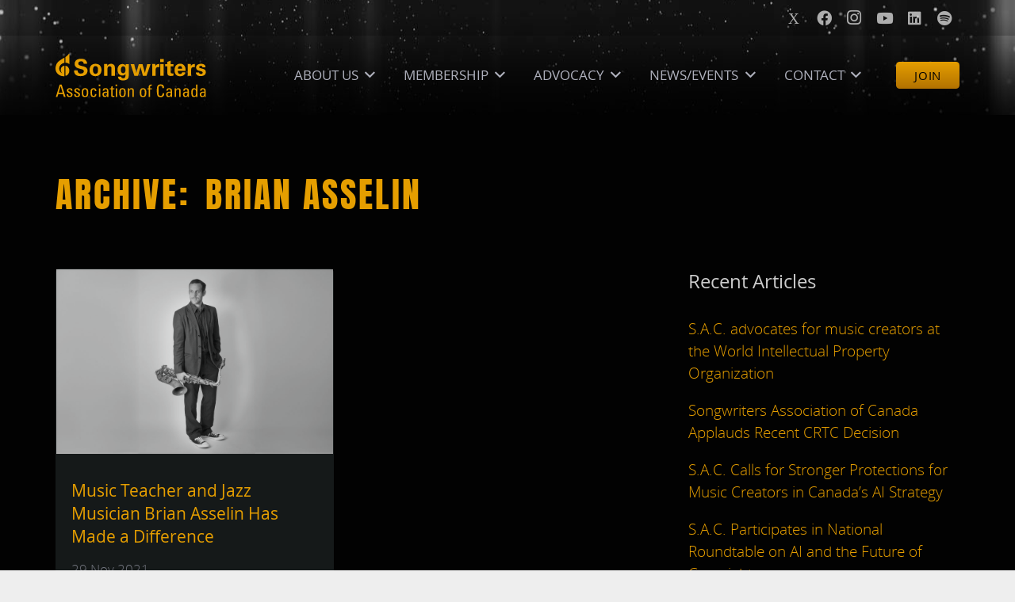

--- FILE ---
content_type: text/html; charset=UTF-8
request_url: https://songwriters.ca/tag/brian-asselin/
body_size: 18616
content:
<!DOCTYPE HTML>
<html lang="en-US">
<head>
	<meta charset="UTF-8">
	<meta name='robots' content='noindex, follow' />
	<style>img:is([sizes="auto" i], [sizes^="auto," i]) { contain-intrinsic-size: 3000px 1500px }</style>
	<script id="cookieyes" type="text/javascript" src="https://cdn-cookieyes.com/client_data/31b6835de4471211bcfea6ea/script.js"></script>
	<!-- This site is optimized with the Yoast SEO plugin v25.7 - https://yoast.com/wordpress/plugins/seo/ -->
	<title>Brian Asselin Archives - The Songwriters Association of Canada</title>
	<meta property="og:locale" content="en_US" />
	<meta property="og:type" content="article" />
	<meta property="og:title" content="Brian Asselin Archives - The Songwriters Association of Canada" />
	<meta property="og:url" content="https://songwriters.ca/tag/brian-asselin/" />
	<meta property="og:site_name" content="The Songwriters Association of Canada" />
	<meta property="og:image" content="https://songwriters.ca/wp-content/uploads/2023/12/songwritersca_placeholder.jpg" />
	<meta property="og:image:width" content="800" />
	<meta property="og:image:height" content="533" />
	<meta property="og:image:type" content="image/jpeg" />
	<meta name="twitter:card" content="summary_large_image" />
	<meta name="twitter:site" content="@songwritersofCa" />
	<script type="application/ld+json" class="yoast-schema-graph">{"@context":"https://schema.org","@graph":[{"@type":"CollectionPage","@id":"https://songwriters.ca/tag/brian-asselin/","url":"https://songwriters.ca/tag/brian-asselin/","name":"Brian Asselin Archives - The Songwriters Association of Canada","isPartOf":{"@id":"https://songwriters.ca/#website"},"primaryImageOfPage":{"@id":"https://songwriters.ca/tag/brian-asselin/#primaryimage"},"image":{"@id":"https://songwriters.ca/tag/brian-asselin/#primaryimage"},"thumbnailUrl":"https://songwriters.ca/wp-content/uploads/2021/04/brianasselin.jpg","breadcrumb":{"@id":"https://songwriters.ca/tag/brian-asselin/#breadcrumb"},"inLanguage":"en-US"},{"@type":"ImageObject","inLanguage":"en-US","@id":"https://songwriters.ca/tag/brian-asselin/#primaryimage","url":"https://songwriters.ca/wp-content/uploads/2021/04/brianasselin.jpg","contentUrl":"https://songwriters.ca/wp-content/uploads/2021/04/brianasselin.jpg","width":900,"height":600},{"@type":"BreadcrumbList","@id":"https://songwriters.ca/tag/brian-asselin/#breadcrumb","itemListElement":[{"@type":"ListItem","position":1,"name":"Home","item":"https://songwriters.ca/"},{"@type":"ListItem","position":2,"name":"Brian Asselin"}]},{"@type":"WebSite","@id":"https://songwriters.ca/#website","url":"https://songwriters.ca/","name":"The Songwriters Association of Canada","description":"Founded over 40 years ago, the S.A.C. is one of Canada’s leading advocating bodies on behalf of Canadian music creators","publisher":{"@id":"https://songwriters.ca/#organization"},"potentialAction":[{"@type":"SearchAction","target":{"@type":"EntryPoint","urlTemplate":"https://songwriters.ca/?s={search_term_string}"},"query-input":{"@type":"PropertyValueSpecification","valueRequired":true,"valueName":"search_term_string"}}],"inLanguage":"en-US"},{"@type":"Organization","@id":"https://songwriters.ca/#organization","name":"Songwriters Associaion of Canada","url":"https://songwriters.ca/","logo":{"@type":"ImageObject","inLanguage":"en-US","@id":"https://songwriters.ca/#/schema/logo/image/","url":"https://songwriters.ca/wp-content/uploads/2024/04/songwritersca_logotype.png","contentUrl":"https://songwriters.ca/wp-content/uploads/2024/04/songwritersca_logotype.png","width":1080,"height":1080,"caption":"Songwriters Associaion of Canada"},"image":{"@id":"https://songwriters.ca/#/schema/logo/image/"},"sameAs":["https://www.facebook.com/songwriterscanada","https://x.com/songwritersofCa","https://www.instagram.com/songwriterscanada/","https://www.linkedin.com/company/songwriters-association-of-canada/","https://www.youtube.com/channel/UCc8aJJjpyoDG67I6usRvjOQ","https://en.wikipedia.org/wiki/Songwriters_Association_of_Canada"]}]}</script>
	<!-- / Yoast SEO plugin. -->


<link rel='dns-prefetch' href='//maps.googleapis.com' />
<link rel='dns-prefetch' href='//meet.jit.si' />
<link rel='dns-prefetch' href='//fonts.googleapis.com' />
<link rel="alternate" type="application/rss+xml" title="The Songwriters Association of Canada &raquo; Feed" href="https://songwriters.ca/feed/" />
<link rel="alternate" type="application/rss+xml" title="The Songwriters Association of Canada &raquo; Comments Feed" href="https://songwriters.ca/comments/feed/" />
<link rel="alternate" type="application/rss+xml" title="The Songwriters Association of Canada &raquo; Brian Asselin Tag Feed" href="https://songwriters.ca/tag/brian-asselin/feed/" />
<meta name="viewport" content="width=device-width, initial-scale=1">
<meta name="theme-color" content="#000000">
<link rel="preload" href="https://songwriters.ca/wp-content/uploads/2024/06/OpenSans-Light.woff2" as="font" type="font/woff2" crossorigin><link rel="preload" href="https://songwriters.ca/wp-content/uploads/2024/06/OpenSans-Regular-webfont.woff" as="font" type="font/woff" crossorigin><link rel="preload" href="https://songwriters.ca/wp-content/uploads/2024/06/OpenSans-ExtraBold-webfont.woff" as="font" type="font/woff" crossorigin><link rel="preload" href="https://songwriters.ca/wp-content/uploads/2024/06/anton-regular-webfont.woff2" as="font" type="font/woff2" crossorigin><script>
window._wpemojiSettings = {"baseUrl":"https:\/\/s.w.org\/images\/core\/emoji\/16.0.1\/72x72\/","ext":".png","svgUrl":"https:\/\/s.w.org\/images\/core\/emoji\/16.0.1\/svg\/","svgExt":".svg","source":{"concatemoji":"https:\/\/songwriters.ca\/wp-includes\/js\/wp-emoji-release.min.js?ver=5a70693e17e556fbde64e97489d8b73d"}};
/*! This file is auto-generated */
!function(s,n){var o,i,e;function c(e){try{var t={supportTests:e,timestamp:(new Date).valueOf()};sessionStorage.setItem(o,JSON.stringify(t))}catch(e){}}function p(e,t,n){e.clearRect(0,0,e.canvas.width,e.canvas.height),e.fillText(t,0,0);var t=new Uint32Array(e.getImageData(0,0,e.canvas.width,e.canvas.height).data),a=(e.clearRect(0,0,e.canvas.width,e.canvas.height),e.fillText(n,0,0),new Uint32Array(e.getImageData(0,0,e.canvas.width,e.canvas.height).data));return t.every(function(e,t){return e===a[t]})}function u(e,t){e.clearRect(0,0,e.canvas.width,e.canvas.height),e.fillText(t,0,0);for(var n=e.getImageData(16,16,1,1),a=0;a<n.data.length;a++)if(0!==n.data[a])return!1;return!0}function f(e,t,n,a){switch(t){case"flag":return n(e,"\ud83c\udff3\ufe0f\u200d\u26a7\ufe0f","\ud83c\udff3\ufe0f\u200b\u26a7\ufe0f")?!1:!n(e,"\ud83c\udde8\ud83c\uddf6","\ud83c\udde8\u200b\ud83c\uddf6")&&!n(e,"\ud83c\udff4\udb40\udc67\udb40\udc62\udb40\udc65\udb40\udc6e\udb40\udc67\udb40\udc7f","\ud83c\udff4\u200b\udb40\udc67\u200b\udb40\udc62\u200b\udb40\udc65\u200b\udb40\udc6e\u200b\udb40\udc67\u200b\udb40\udc7f");case"emoji":return!a(e,"\ud83e\udedf")}return!1}function g(e,t,n,a){var r="undefined"!=typeof WorkerGlobalScope&&self instanceof WorkerGlobalScope?new OffscreenCanvas(300,150):s.createElement("canvas"),o=r.getContext("2d",{willReadFrequently:!0}),i=(o.textBaseline="top",o.font="600 32px Arial",{});return e.forEach(function(e){i[e]=t(o,e,n,a)}),i}function t(e){var t=s.createElement("script");t.src=e,t.defer=!0,s.head.appendChild(t)}"undefined"!=typeof Promise&&(o="wpEmojiSettingsSupports",i=["flag","emoji"],n.supports={everything:!0,everythingExceptFlag:!0},e=new Promise(function(e){s.addEventListener("DOMContentLoaded",e,{once:!0})}),new Promise(function(t){var n=function(){try{var e=JSON.parse(sessionStorage.getItem(o));if("object"==typeof e&&"number"==typeof e.timestamp&&(new Date).valueOf()<e.timestamp+604800&&"object"==typeof e.supportTests)return e.supportTests}catch(e){}return null}();if(!n){if("undefined"!=typeof Worker&&"undefined"!=typeof OffscreenCanvas&&"undefined"!=typeof URL&&URL.createObjectURL&&"undefined"!=typeof Blob)try{var e="postMessage("+g.toString()+"("+[JSON.stringify(i),f.toString(),p.toString(),u.toString()].join(",")+"));",a=new Blob([e],{type:"text/javascript"}),r=new Worker(URL.createObjectURL(a),{name:"wpTestEmojiSupports"});return void(r.onmessage=function(e){c(n=e.data),r.terminate(),t(n)})}catch(e){}c(n=g(i,f,p,u))}t(n)}).then(function(e){for(var t in e)n.supports[t]=e[t],n.supports.everything=n.supports.everything&&n.supports[t],"flag"!==t&&(n.supports.everythingExceptFlag=n.supports.everythingExceptFlag&&n.supports[t]);n.supports.everythingExceptFlag=n.supports.everythingExceptFlag&&!n.supports.flag,n.DOMReady=!1,n.readyCallback=function(){n.DOMReady=!0}}).then(function(){return e}).then(function(){var e;n.supports.everything||(n.readyCallback(),(e=n.source||{}).concatemoji?t(e.concatemoji):e.wpemoji&&e.twemoji&&(t(e.twemoji),t(e.wpemoji)))}))}((window,document),window._wpemojiSettings);
</script>
<style id='wp-emoji-styles-inline-css'>

	img.wp-smiley, img.emoji {
		display: inline !important;
		border: none !important;
		box-shadow: none !important;
		height: 1em !important;
		width: 1em !important;
		margin: 0 0.07em !important;
		vertical-align: -0.1em !important;
		background: none !important;
		padding: 0 !important;
	}
</style>
<link rel='stylesheet' id='contact-form-7-css' href='https://songwriters.ca/wp-content/plugins/contact-form-7/includes/css/styles.css?ver=6.1.1' media='all' />
<link rel='stylesheet' id='evcal_google_fonts-css' href='https://fonts.googleapis.com/css?family=Noto+Sans%3A400%2C400italic%2C700%7CPoppins%3A700%2C800%2C900&#038;subset=latin%2Clatin-ext&#038;ver=4.9.7' media='all' />
<link rel='stylesheet' id='evcal_cal_default-css' href='//songwriters.ca/wp-content/plugins/eventON/assets/css/eventon_styles.css?ver=4.9.7' media='all' />
<link rel='stylesheet' id='evo_font_icons-css' href='//songwriters.ca/wp-content/plugins/eventON/assets/fonts/all.css?ver=4.9.7' media='all' />
<style id='evo_dynamic_styles-inline-css'>
.eventon_events_list .eventon_list_event .desc_trig, .evopop_top{background-color:#e8e8e8}.eventon_events_list .eventon_list_event .desc_trig:hover{background-color:#fbfbfb}.ajde_evcal_calendar .calendar_header p,
			.eventon_events_list .eventon_list_event .evoet_cx span.evoet_dayblock span, 
			.evo_pop_body .evoet_cx span.evoet_dayblock span,
			.ajde_evcal_calendar .evcal_evdata_row .evcal_evdata_cell h3.evo_h3,
			.evo_lightbox_content h3.evo_h3, h2.evo_h2, h3.evo_h3,h4.evo_h4,
			body .ajde_evcal_calendar h4.evo_h4, 
			.evo_content_in h4.evo_h4,
			.evo_metarow_ICS .evcal_evdata_cell p a,
			.eventon_events_list .eventon_list_event .evoet_cx span.evcal_desc2, 
			.eventon_list_event .evoet_cx span.evcal_event_title,
			.evoet_cx span.evcal_desc2,	
			.evo_metarow_ICS .evcal_evdata_cell p a, 
			.evo_metarow_learnMICS .evcal_col50 .evcal_evdata_cell p a,
			.eventon_list_event .evo_metarow_locImg p.evoLOCtxt .evo_loc_text_title,		
			.evo_clik_row .evo_h3,
			.evotax_term_card .evotax_term_details h2, 
			.evotax_term_card h3.evotax_term_subtitle,
			.ajde_evcal_calendar .evo_sort_btn,
			.eventon_main_section  #evcal_cur,	
			.ajde_evcal_calendar .calendar_header p.evo_month_title,		
			.ajde_evcal_calendar .eventon_events_list .evcal_month_line p,
			.eventon_events_list .eventon_list_event .evcal_cblock,			
			.ajde_evcal_calendar .evcal_month_line,
			.eventon_event .event_excerpt_in h3,
			.ajde_evcal_calendar .evo_footer_nav p.evo_month_title,
			.evo_eventon_live_now_section h3,
			.evo_tab_view .evo_tabs p.evo_tab,
			.evo_metarow_virtual .evo_live_now_tag,
			.evo_page_body .evo_sin_page .evosin_event_title{font-family:'Open Sans'}.ajde_evcal_calendar .eventon_events_list p,	
		.evo_lightbox p,
		.eventon_events_list .eventon_list_event .evoet_cx span, 
		.evo_pop_body .evoet_cx span,	
		.eventon_events_list .eventon_list_event .evoet_cx span.evcal_event_subtitle, 
		.evo_pop_body .evoet_cx span.evcal_event_subtitle,
		.ajde_evcal_calendar .eventon_list_event .event_description .evcal_btn, 
		.evo_pop_body .evcal_btn, .evcal_btn,
		.eventon_events_list .eventon_list_event .cancel_event .evo_event_headers, 
		.evo_pop_body .evo_event_headers.canceled,
		.eventon_events_list .eventon_list_event .evcal_list_a .evo_above_title span,
		.evo_pop_body .evcal_list_a .evo_above_title span,
		.evcal_evdata_row.evcal_event_details .evcal_evdata_cell p,
		#evcal_list .eventon_list_event .evoInput, .evo_pop_body .evoInput,
		.evcal_evdata_row .evcal_evdata_cell p, 
		#evcal_list .eventon_list_event p.no_events,
		.ajde_evcal_calendar .eventon_events_list .eventon_desc_in ul,
		.evoGuideCall em,
		.evo_cal_above span,
		.ajde_evcal_calendar .calendar_header .evo_j_dates .legend,
		.eventon_sort_line p, .eventon_filter_line p,
		.evcal_evdata_row{font-family:'Open Sans'}.ajde_evcal_calendar .evo_sort_btn, .eventon_sf_field p, .evo_srt_sel p.fa{color:#B8B8B8}.ajde_evcal_calendar .evo_sort_btn:hover{color:#d8d8d8}#evcal_list .eventon_list_event .evoet_cx em, .evo_lightboxes .evoet_cx em{color:#666666}#evcal_list .eventon_list_event .evoet_cx em a{color:#202124}.eventon_events_list .eventon_list_event a,
				.evocard_row .evo_metarow_organizer .evo_card_organizer_social a,
				.evo_lightbox .evo_tax_social_media a{color:#656565}
				#evcal_list .eventon_list_event .event_description .evcal_btn, 
				#evcal_list .eventon_list_event .event_description .evcal_btn p, 
				body .evo_lightboxes .evo_lightbox_body.evo_pop_body .evcal_btn,
				.ajde_evcal_calendar .eventon_list_event .event_description .evcal_btn, 
				.evo_lightbox .evcal_btn, body .evcal_btn,
				.evo_lightbox.eventon_events_list .eventon_list_event a.evcal_btn,
				.evcal_btn,.evo_btn_arr,.evo_btn_arr_circ{color:#ffffff;background:#e59c00;}#evcal_list .eventon_list_event .event_description .evcal_btn:hover, 
				body .evo_lightboxes .evo_lightbox_body.evo_pop_body .evcal_btn:hover,
				.ajde_evcal_calendar .eventon_list_event .event_description .evcal_btn:hover, 
				.evo_pop_body .evcal_btn:hover, .evcal_btn:hover,.evcal_evdata_row.evo_clik_row:hover{color:#ffffff;background:#6b9eb2;}.evcal_evdata_row.evo_clik_row:hover &gt; *, .evcal_evdata_row.evo_clik_row:hover i{color:#ffffff}.eventon_list_event .evo_btn_secondary, 
				.ajde_evcal_calendar .eventon_list_event .event_description .evcal_btn.evo_btn_secondary,
				.evo_lightbox .evcal_btn.evo_btn_secondary, 
				body .evcal_btn.evo_btn_secondary,
				#evcal_list .eventon_list_event .event_description .evcal_btn.evo_btn_secondary,
				.evcal_btn.evo_btn_secondary,
				.evo_btn_secondary{color:#ffffff;background:#d2d2d2;}.eventon_list_event .evo_btn_secondary:hover, 
				.ajde_evcal_calendar .eventon_list_event .event_description .evcal_btn.evo_btn_secondary:hover,
				.evo_lightbox .evcal_btn.evo_btn_secondary:hover, 
				body .evcal_btn.evo_btn_secondary:hover,
				#evcal_list .eventon_list_event .event_description .evcal_btn.evo_btn_secondary:hover,
				.eventon_list_event .evo_btn_secondary:hover, 
				.evcal_btn.evo_btn_secondary:hover,
				.evo_btn_secondary:hover{color:#ffffff;background:#bebebe;}.evocard_row .evcal_evdata_icons i, .evocard_row .evcal_evdata_custometa_icons i{color:#6B6B6B;font-size:18px;}.evcal_evdata_row .evcal_evdata_cell h3, .evo_clik_row .evo_h3{font-size:18px}#evcal_list .eventon_list_event .evcal_cblock, .evo_lightboxes .evo_pop_body .evcal_cblock{color:#e58d00}.evcal_evdata_row .evcal_evdata_cell h2, .evcal_evdata_row .evcal_evdata_cell h3, .evorow .evo_clik_row h3, 
			.evcal_evdata_row .evcal_evdata_cell h3 a{color:#202124}#evcal_list .eventon_list_event .evcal_eventcard p, 
				.ajde_evcal_calendar .eventon_events_list .eventon_desc_in ul,
				.evo_lightboxes .evo_pop_body .evcal_evdata_row .evcal_evdata_cell p,
				.evo_lightboxes .evcal_evdata_cell p a{color:#656565}.ajde_evcal_calendar #evcal_head.calendar_header #evcal_cur, .ajde_evcal_calendar .evcal_month_line p, .ajde_evcal_calendar .evo_footer_nav p.evo_month_title{color:#cccccc}.eventon_events_list .eventon_list_event .event_description, .evo_lightbox.eventcard .evo_lightbox_body{background-color:#e8e8e8}.evocard_box{background-color:#f3f3f3}.evcal_event_details .evcal_evdata_cell.shorter_desc .eventon_desc_in:after{background:linear-gradient(to top,	#f3f3f3 20%, #f3f3f300 80%)}.event_description .bordb, #evcal_list .bordb, .eventon_events_list .eventon_list_event .event_description, .bordr, #evcal_list,
					#evcal_list p.desc_trig_outter, 
					.evopop_top,
					.evo_pop_body .bordb{border-color:#cccccc}.eventon_events_list .eventon_list_event .evcal_list_a.featured_event{background-color:#fff6e2}.eventon_events_list .eventon_list_event .desc_trig:hover{border-left-width:7px}.eventon_events_list .eventon_list_event .evcal_list_a.featured_event:hover{background-color:#ffecc5}.eventon_events_list .eventon_list_event .evoet_cx span.evo_above_title span.featured, .evo_pop_body .evoet_cx span.evo_above_title span.featured,
				.evosv_grid .evosv_tag.featured{color:#ffffff;background-color:#ffcb55;}.eventon_events_list .eventon_list_event .evoet_cx span.evo_above_title span.completed, .evo_pop_body .evoet_cx span.evo_above_title span.completed,
				.evosv_grid .evosv_tag.completed{color:#ffffff;background-color:#585858;}.evoet_cx .evo_ep_bar b, .evoet_cx .evo_ep_bar b:before{background-color:#f79191}.evoet_cx .evo_ep_bar.evo_completed b{background-color:#9a9a9a}.ajde_evcal_calendar.color #evcal_list .eventon_list_event .evcal_cblock,
				.ajde_evcal_calendar.color #evcal_list.eventon_events_list .eventon_list_event p .evoet_cx span.evcal_event_title,
				.ajde_evcal_calendar.color #evcal_list .eventon_list_event .evoet_cx span.evcal_event_title,
				.ajde_evcal_calendar.color #evcal_list .eventon_list_event .evoet_cx span.evcal_event_subtitle,
				.ajde_evcal_calendar.color #evcal_list .eventon_list_event .evoet_cx em,
				.ajde_evcal_calendar.color #evcal_list .eventon_list_event .evoet_cx .evcal_desc_info,
				.ajde_evcal_calendar.color .eventon_events_list .eventon_list_event .evcal_cblock em.evo_day,
				.ajde_evcal_calendar.color .evoet_cx span,
				.ajde_evcal_calendar.color .evoet_cx .evo_below_title .status_reason,
				.ajde_evcal_calendar.color .evoet_cx .evo_tz_time .evo_tz,
				.ajde_evcal_calendar.color .evoet_cx .evo_mytime.tzo_trig i,
				.ajde_evcal_calendar.color .evoet_cx .evo_mytime.tzo_trig b,
				.ajde_evcal_calendar.color .evoet_cx em i,
				.ajde_evcal_calendar.color .evoet_cx .evo_ep_pre,
				.ajde_evcal_calendar.color .evoet_cx .evo_ep_time,
				.ajde_evcal_calendar.color .evoet_cx .evo_mytime.tzo_trig:hover i,
				.ajde_evcal_calendar.color .evoet_cx .evo_mytime.tzo_trig:hover b,

				.evo_lightboxes .color.eventon_list_event .evcal_cblock,
				.evo_lightboxes .color.eventon_list_event .evoet_cx span,
				.evo_lightboxes .color.eventon_list_event .evoet_cx span.evcal_event_title,
				.evo_lightboxes .color.eventon_list_event .evoet_cx span.evcal_event_subtitle,
				.evo_lightboxes .color.eventon_list_event .evoet_cx em,
				.evo_lightboxes .color.eventon_list_event .evoet_cx .evcal_desc_info,
				.evo_lightboxes .color.eventon_list_event .evcal_cblock em.evo_day,
				.evo_lightboxes .color.eventon_list_event .evoet_cx .evo_tz_time &gt; *,
				.evo_lightboxes .color.eventon_list_event .evoet_cx .evo_mytime.tzo_trig i,
				.evo_lightboxes .color.eventon_list_event .evoet_cx .evo_mytime.tzo_trig b{color:#ffffff}.event_description .evcal_close{background-color:#f7f7f7}.event_description .evcal_close:hover{background-color:#f1f1f1}.evo_lightboxes .evopopclose, .evo_lightboxes .evolbclose{background-color:#e59c00}.evo_lightboxes .evopopclose:hover, .evo_lightboxes .evolbclose:hover{background-color:#6b9eb2}.evo_lightboxes .evolbclose:before, .evo_lightboxes .evolbclose:after{background-color:#ffffff}.evo_lightboxes .evolbclose:hover:before, .evo_lightboxes .evolbclose:hover:after{background-color:#ffffff}#evcal_list .evorow.getdirections, .evo_pop_body .evorow.getdirections{background-color:#ffffff}#evcal_list .evorow.getdirections .evoInput, .evo_pop_body .evorow.getdirections .evoInput{color:#888888}.ajde_evcal_calendar #evcal_list.eventon_events_list .eventon_list_event p .evoet_cx span.evcal_event_title{color:#4c4c4c}.eventon_events_list .eventon_list_event .evoet_cx span.evcal_event_subtitle, 
				.evo_lightboxes .evo_pop_body .evoet_cx span.evcal_event_subtitle{color:#666666}.fp_popup_option i{color:#999;font-size:22px;}.evo_cal_above span{color:#ffffff;background-color:#202124;}.evo_cal_above span.evo-gototoday-btn{color:#ffffff;background-color:#ADADAD;}.evo_cal_above span.evo-gototoday-btn:hover{color:#ffffff;background-color:#d3d3d3;}.ajde_evcal_calendar .calendar_header .evo_j_dates .legend a{color:#a0a09f;background-color:#f5f5f5;}.ajde_evcal_calendar .calendar_header .evo_j_dates .legend a.current{color:#ffffff;background-color:#CFCFCF;}.ajde_evcal_calendar .calendar_header .evo_j_dates .legend a.set{color:#ffffff;background-color:#f79191;}.ajde_evcal_calendar .calendar_header .evcal_arrows, .evo_footer_nav .evcal_arrows{border-color:#737373;background-color:#ffffff;}.ajde_evcal_calendar .calendar_header .evcal_arrows:hover, .evo_footer_nav .evcal_arrows:hover{background-color:#ededed;}.ajde_evcal_calendar .calendar_header .evcal_arrows:before,.evo_footer_nav .evcal_arrows:before{border-color:#737373}.ajde_evcal_calendar .calendar_header .evcal_arrows.evcal_btn_next:hover:before,.ajde_evcal_calendar .calendar_header .evcal_arrows.evcal_btn_prev:hover:before,.evo_footer_nav .evcal_arrows.evcal_btn_prev:hover:before,.evo_footer_nav .evcal_arrows.evcal_btn_next:hover:before{border-color:#ffffff}.eventon_events_list .eventon_list_event .evoet_cx span.evo_above_title span, .evo_pop_body .evoet_cx span.evo_above_title span{color:#ffffff;background-color:#F79191;}.eventon_events_list .eventon_list_event .evoet_cx span.evo_above_title span.canceled, .evo_pop_body .evoet_cx span.evo_above_title span.canceled{color:#ffffff;background-color:#F79191;}.eventon_events_list .eventon_list_event .evoet_cx span.evo_above_title span.vir,, .evo_pop_body .evoet_cx span.evo_above_title span.vir,
				.evosv_grid .evosv_tag.vir{color:#ffffff;background-color:#5bdaf7;}.eventon_events_list .eventon_list_event .evoet_cx span.evo_above_title span.postponed, .evo_pop_body .evoet_cx span.evo_above_title span.postponed,
			.evosv_grid .evosv_tag.postponed{color:#ffffff;background-color:#e3784b;}.eventon_events_list .eventon_list_event .evoet_cx span.evo_above_title span.movedonline, .evo_pop_body .evoet_cx span.evo_above_title span.movedonline,
			.evosv_grid .evosv_tag.movedonline{color:#ffffff;background-color:#6edccd;}.eventon_events_list .eventon_list_event .evoet_cx span.evo_above_title span.rescheduled, .evo_pop_body .evoet_cx span.evo_above_title span.rescheduled,
			.evosv_grid .evosv_tag.rescheduled{color:#ffffff;background-color:#67ef78;}.ajde_evcal_calendar #evcal_list.eventon_events_list .eventon_list_event .cancel_event.evcal_list_a, .evo_lightbox_body.eventon_list_event.cancel_event .evopop_top{background-color:#464646}.eventon_events_list .eventon_list_event .cancel_event.evcal_list_a:before{color:#464646}#eventon_loadbar{background-color:#efefef}#eventon_loadbar:before{background-color:#f5b87a}.evoet_cx .evcal_desc3 em.evocmd_button, #evcal_list .evoet_cx .evcal_desc3 em.evocmd_button{color:#ffffff;background-color:#237dbd;}.evo_metarow_socialmedia a.evo_ss:hover{background-color:#9e9e9e;}.evo_metarow_socialmedia a.evo_ss i{color:#888686;}.evo_metarow_socialmedia a.evo_ss:hover i{color:#ffffff;}.evo_metarow_socialmedia .evo_sm{border-color:#cdcdcd}.eventon_events_list .evoShow_more_events span{background-color:#b4b4b4;color:#ffffff;}.evo_card_health_boxes .evo_health_b{background-color:#ececec;color:#8d8d8d;}.evo_card_health_boxes .evo_health_b svg, .evo_card_health_boxes .evo_health_b i.fa{fill:#8d8d8d;color:#8d8d8d;}.evo_health_b.ehb_other{border-color:#e8e8e8}.eventon_list_event .evoet_cx em.evo_mytime.tzo_trig i
				{color:#2eb4dc}.eventon_list_event .evoet_cx em.evo_mytime,
				.eventon_list_event .evoet_cx em.evo_mytime.tzo_trig:hover,
				.eventon_list_event .evoet_cx em.evo_mytime,
				.eventon_list_event .evcal_evdata_cell .evo_mytime,
				.eventon_list_event .evcal_evdata_cell .evo_mytime.tzo_trig{background-color:#2eb4dc}.eventon_list_event .evoet_cx em.evo_mytime &gt;*, 
				.eventon_list_event .evcal_evdata_cell .evo_mytime &gt;*,
				.eventon_list_event .evoet_cx em.evo_mytime.tzo_trig:hover &gt;*{color:#ffffff}.eventon_events_list .evose_repeat_header span.title{background-color:#fed584;color:#202124;}.eventon_events_list .evose_repeat_header .ri_nav a, 
				.eventon_events_list .evose_repeat_header .ri_nav a:visited, 
				.eventon_events_list .evose_repeat_header .ri_nav a:hover{color:#656565}.eventon_events_list .evose_repeat_header .ri_nav b{border-color:#656565}body .EVOSR_section a.evo_do_search, body a.evosr_search_btn, .evo_search_bar_in a.evosr_search_btn{color:#3d3d3d}body .EVOSR_section a.evo_do_search:hover, body a.evosr_search_btn:hover, .evo_search_bar_in a.evosr_search_btn:hover{color:#bbbbbb}body .EVOSR_section input[type=text], .evo_search_bar input[type=text]{border-color:#EDEDED;background-color:#F2F2F2;}.evosr_blur{background-color:#f9d789;color:#14141E;}.evo_search_results_count span{background-color:#202124;color:#ffffff;}body .EVOSR_section input[type=text]:hover, .evo_search_bar input[type=text]:hover{border-color:#c5c5c5}.evo_search_results_count{color:#14141E}.evo_eventon_live_now_section h3{color:#202124}.evo_eventon_live_now_section .evo_eventon_now_next{background-color:#ececec}.evo_eventon_live_now_section .evo_eventon_now_next h3{color:#202124}.evo_eventon_live_now_section .evo_eventon_now_next h3 .evo_countdowner{background-color:#a5a5a5;color:#ffffff;}.evo_eventon_live_now_section p.evo_eventon_no_events_now{background-color:#d6f5d2;color:#888888;}.ajde_evcal_calendar.esty_1 #evcal_list .eventon_list_event.no_events p.no_events,   .ajde_evcal_calendar.esty_2 #evcal_list .eventon_list_event.no_events p.no_events, .ajde_evcal_calendar.esty_3 #evcal_list .eventon_list_event.no_events p.no_events{background-color:#ffffff}.ajde_evcal_calendar.esty_1 #evcal_list .eventon_list_event.no_events p.no_events, .ajde_evcal_calendar.esty_2 #evcal_list .eventon_list_event.no_events p.no_events,.ajde_evcal_calendar.esty_3 #evcal_list .eventon_list_event.no_events p.no_events, .ajde_evcal_calendar.esty_1 #evcal_list .eventon_list_event.no_events p.no_events a, .ajde_evcal_calendar.esty_2 #evcal_list .eventon_list_event.no_events p.no_events a, .ajde_evcal_calendar.esty_3 #evcal_list .eventon_list_event.no_events p.no_events a{color:#202124}.ajde_evcal_calendar.esty_0 #evcal_list .eventon_list_event.no_events p.no_events,   .ajde_evcal_calendar.esty_4 #evcal_list .eventon_list_event.no_events p.no_events{background-color:#ffffff}.ajde_evcal_calendar.esty_0 #evcal_list .eventon_list_event.no_events p.no_events, .ajde_evcal_calendar.esty_4 #evcal_list .eventon_list_event.no_events p.no_events,.ajde_evcal_calendar.esty_0 #evcal_list .eventon_list_event.no_events p.no_events a,.ajde_evcal_calendar.esty_4 #evcal_list .eventon_list_event.no_events p.no_events a{color:#202124}
.eventon_events_list .eventon_list_event .desc_trig, .evopop_top{background-color:#e8e8e8}.eventon_events_list .eventon_list_event .desc_trig:hover{background-color:#fbfbfb}.ajde_evcal_calendar .calendar_header p,
			.eventon_events_list .eventon_list_event .evoet_cx span.evoet_dayblock span, 
			.evo_pop_body .evoet_cx span.evoet_dayblock span,
			.ajde_evcal_calendar .evcal_evdata_row .evcal_evdata_cell h3.evo_h3,
			.evo_lightbox_content h3.evo_h3, h2.evo_h2, h3.evo_h3,h4.evo_h4,
			body .ajde_evcal_calendar h4.evo_h4, 
			.evo_content_in h4.evo_h4,
			.evo_metarow_ICS .evcal_evdata_cell p a,
			.eventon_events_list .eventon_list_event .evoet_cx span.evcal_desc2, 
			.eventon_list_event .evoet_cx span.evcal_event_title,
			.evoet_cx span.evcal_desc2,	
			.evo_metarow_ICS .evcal_evdata_cell p a, 
			.evo_metarow_learnMICS .evcal_col50 .evcal_evdata_cell p a,
			.eventon_list_event .evo_metarow_locImg p.evoLOCtxt .evo_loc_text_title,		
			.evo_clik_row .evo_h3,
			.evotax_term_card .evotax_term_details h2, 
			.evotax_term_card h3.evotax_term_subtitle,
			.ajde_evcal_calendar .evo_sort_btn,
			.eventon_main_section  #evcal_cur,	
			.ajde_evcal_calendar .calendar_header p.evo_month_title,		
			.ajde_evcal_calendar .eventon_events_list .evcal_month_line p,
			.eventon_events_list .eventon_list_event .evcal_cblock,			
			.ajde_evcal_calendar .evcal_month_line,
			.eventon_event .event_excerpt_in h3,
			.ajde_evcal_calendar .evo_footer_nav p.evo_month_title,
			.evo_eventon_live_now_section h3,
			.evo_tab_view .evo_tabs p.evo_tab,
			.evo_metarow_virtual .evo_live_now_tag,
			.evo_page_body .evo_sin_page .evosin_event_title{font-family:'Open Sans'}.ajde_evcal_calendar .eventon_events_list p,	
		.evo_lightbox p,
		.eventon_events_list .eventon_list_event .evoet_cx span, 
		.evo_pop_body .evoet_cx span,	
		.eventon_events_list .eventon_list_event .evoet_cx span.evcal_event_subtitle, 
		.evo_pop_body .evoet_cx span.evcal_event_subtitle,
		.ajde_evcal_calendar .eventon_list_event .event_description .evcal_btn, 
		.evo_pop_body .evcal_btn, .evcal_btn,
		.eventon_events_list .eventon_list_event .cancel_event .evo_event_headers, 
		.evo_pop_body .evo_event_headers.canceled,
		.eventon_events_list .eventon_list_event .evcal_list_a .evo_above_title span,
		.evo_pop_body .evcal_list_a .evo_above_title span,
		.evcal_evdata_row.evcal_event_details .evcal_evdata_cell p,
		#evcal_list .eventon_list_event .evoInput, .evo_pop_body .evoInput,
		.evcal_evdata_row .evcal_evdata_cell p, 
		#evcal_list .eventon_list_event p.no_events,
		.ajde_evcal_calendar .eventon_events_list .eventon_desc_in ul,
		.evoGuideCall em,
		.evo_cal_above span,
		.ajde_evcal_calendar .calendar_header .evo_j_dates .legend,
		.eventon_sort_line p, .eventon_filter_line p,
		.evcal_evdata_row{font-family:'Open Sans'}.ajde_evcal_calendar .evo_sort_btn, .eventon_sf_field p, .evo_srt_sel p.fa{color:#B8B8B8}.ajde_evcal_calendar .evo_sort_btn:hover{color:#d8d8d8}#evcal_list .eventon_list_event .evoet_cx em, .evo_lightboxes .evoet_cx em{color:#666666}#evcal_list .eventon_list_event .evoet_cx em a{color:#202124}.eventon_events_list .eventon_list_event a,
				.evocard_row .evo_metarow_organizer .evo_card_organizer_social a,
				.evo_lightbox .evo_tax_social_media a{color:#656565}
				#evcal_list .eventon_list_event .event_description .evcal_btn, 
				#evcal_list .eventon_list_event .event_description .evcal_btn p, 
				body .evo_lightboxes .evo_lightbox_body.evo_pop_body .evcal_btn,
				.ajde_evcal_calendar .eventon_list_event .event_description .evcal_btn, 
				.evo_lightbox .evcal_btn, body .evcal_btn,
				.evo_lightbox.eventon_events_list .eventon_list_event a.evcal_btn,
				.evcal_btn,.evo_btn_arr,.evo_btn_arr_circ{color:#ffffff;background:#e59c00;}#evcal_list .eventon_list_event .event_description .evcal_btn:hover, 
				body .evo_lightboxes .evo_lightbox_body.evo_pop_body .evcal_btn:hover,
				.ajde_evcal_calendar .eventon_list_event .event_description .evcal_btn:hover, 
				.evo_pop_body .evcal_btn:hover, .evcal_btn:hover,.evcal_evdata_row.evo_clik_row:hover{color:#ffffff;background:#6b9eb2;}.evcal_evdata_row.evo_clik_row:hover &gt; *, .evcal_evdata_row.evo_clik_row:hover i{color:#ffffff}.eventon_list_event .evo_btn_secondary, 
				.ajde_evcal_calendar .eventon_list_event .event_description .evcal_btn.evo_btn_secondary,
				.evo_lightbox .evcal_btn.evo_btn_secondary, 
				body .evcal_btn.evo_btn_secondary,
				#evcal_list .eventon_list_event .event_description .evcal_btn.evo_btn_secondary,
				.evcal_btn.evo_btn_secondary,
				.evo_btn_secondary{color:#ffffff;background:#d2d2d2;}.eventon_list_event .evo_btn_secondary:hover, 
				.ajde_evcal_calendar .eventon_list_event .event_description .evcal_btn.evo_btn_secondary:hover,
				.evo_lightbox .evcal_btn.evo_btn_secondary:hover, 
				body .evcal_btn.evo_btn_secondary:hover,
				#evcal_list .eventon_list_event .event_description .evcal_btn.evo_btn_secondary:hover,
				.eventon_list_event .evo_btn_secondary:hover, 
				.evcal_btn.evo_btn_secondary:hover,
				.evo_btn_secondary:hover{color:#ffffff;background:#bebebe;}.evocard_row .evcal_evdata_icons i, .evocard_row .evcal_evdata_custometa_icons i{color:#6B6B6B;font-size:18px;}.evcal_evdata_row .evcal_evdata_cell h3, .evo_clik_row .evo_h3{font-size:18px}#evcal_list .eventon_list_event .evcal_cblock, .evo_lightboxes .evo_pop_body .evcal_cblock{color:#e58d00}.evcal_evdata_row .evcal_evdata_cell h2, .evcal_evdata_row .evcal_evdata_cell h3, .evorow .evo_clik_row h3, 
			.evcal_evdata_row .evcal_evdata_cell h3 a{color:#202124}#evcal_list .eventon_list_event .evcal_eventcard p, 
				.ajde_evcal_calendar .eventon_events_list .eventon_desc_in ul,
				.evo_lightboxes .evo_pop_body .evcal_evdata_row .evcal_evdata_cell p,
				.evo_lightboxes .evcal_evdata_cell p a{color:#656565}.ajde_evcal_calendar #evcal_head.calendar_header #evcal_cur, .ajde_evcal_calendar .evcal_month_line p, .ajde_evcal_calendar .evo_footer_nav p.evo_month_title{color:#cccccc}.eventon_events_list .eventon_list_event .event_description, .evo_lightbox.eventcard .evo_lightbox_body{background-color:#e8e8e8}.evocard_box{background-color:#f3f3f3}.evcal_event_details .evcal_evdata_cell.shorter_desc .eventon_desc_in:after{background:linear-gradient(to top,	#f3f3f3 20%, #f3f3f300 80%)}.event_description .bordb, #evcal_list .bordb, .eventon_events_list .eventon_list_event .event_description, .bordr, #evcal_list,
					#evcal_list p.desc_trig_outter, 
					.evopop_top,
					.evo_pop_body .bordb{border-color:#cccccc}.eventon_events_list .eventon_list_event .evcal_list_a.featured_event{background-color:#fff6e2}.eventon_events_list .eventon_list_event .desc_trig:hover{border-left-width:7px}.eventon_events_list .eventon_list_event .evcal_list_a.featured_event:hover{background-color:#ffecc5}.eventon_events_list .eventon_list_event .evoet_cx span.evo_above_title span.featured, .evo_pop_body .evoet_cx span.evo_above_title span.featured,
				.evosv_grid .evosv_tag.featured{color:#ffffff;background-color:#ffcb55;}.eventon_events_list .eventon_list_event .evoet_cx span.evo_above_title span.completed, .evo_pop_body .evoet_cx span.evo_above_title span.completed,
				.evosv_grid .evosv_tag.completed{color:#ffffff;background-color:#585858;}.evoet_cx .evo_ep_bar b, .evoet_cx .evo_ep_bar b:before{background-color:#f79191}.evoet_cx .evo_ep_bar.evo_completed b{background-color:#9a9a9a}.ajde_evcal_calendar.color #evcal_list .eventon_list_event .evcal_cblock,
				.ajde_evcal_calendar.color #evcal_list.eventon_events_list .eventon_list_event p .evoet_cx span.evcal_event_title,
				.ajde_evcal_calendar.color #evcal_list .eventon_list_event .evoet_cx span.evcal_event_title,
				.ajde_evcal_calendar.color #evcal_list .eventon_list_event .evoet_cx span.evcal_event_subtitle,
				.ajde_evcal_calendar.color #evcal_list .eventon_list_event .evoet_cx em,
				.ajde_evcal_calendar.color #evcal_list .eventon_list_event .evoet_cx .evcal_desc_info,
				.ajde_evcal_calendar.color .eventon_events_list .eventon_list_event .evcal_cblock em.evo_day,
				.ajde_evcal_calendar.color .evoet_cx span,
				.ajde_evcal_calendar.color .evoet_cx .evo_below_title .status_reason,
				.ajde_evcal_calendar.color .evoet_cx .evo_tz_time .evo_tz,
				.ajde_evcal_calendar.color .evoet_cx .evo_mytime.tzo_trig i,
				.ajde_evcal_calendar.color .evoet_cx .evo_mytime.tzo_trig b,
				.ajde_evcal_calendar.color .evoet_cx em i,
				.ajde_evcal_calendar.color .evoet_cx .evo_ep_pre,
				.ajde_evcal_calendar.color .evoet_cx .evo_ep_time,
				.ajde_evcal_calendar.color .evoet_cx .evo_mytime.tzo_trig:hover i,
				.ajde_evcal_calendar.color .evoet_cx .evo_mytime.tzo_trig:hover b,

				.evo_lightboxes .color.eventon_list_event .evcal_cblock,
				.evo_lightboxes .color.eventon_list_event .evoet_cx span,
				.evo_lightboxes .color.eventon_list_event .evoet_cx span.evcal_event_title,
				.evo_lightboxes .color.eventon_list_event .evoet_cx span.evcal_event_subtitle,
				.evo_lightboxes .color.eventon_list_event .evoet_cx em,
				.evo_lightboxes .color.eventon_list_event .evoet_cx .evcal_desc_info,
				.evo_lightboxes .color.eventon_list_event .evcal_cblock em.evo_day,
				.evo_lightboxes .color.eventon_list_event .evoet_cx .evo_tz_time &gt; *,
				.evo_lightboxes .color.eventon_list_event .evoet_cx .evo_mytime.tzo_trig i,
				.evo_lightboxes .color.eventon_list_event .evoet_cx .evo_mytime.tzo_trig b{color:#ffffff}.event_description .evcal_close{background-color:#f7f7f7}.event_description .evcal_close:hover{background-color:#f1f1f1}.evo_lightboxes .evopopclose, .evo_lightboxes .evolbclose{background-color:#e59c00}.evo_lightboxes .evopopclose:hover, .evo_lightboxes .evolbclose:hover{background-color:#6b9eb2}.evo_lightboxes .evolbclose:before, .evo_lightboxes .evolbclose:after{background-color:#ffffff}.evo_lightboxes .evolbclose:hover:before, .evo_lightboxes .evolbclose:hover:after{background-color:#ffffff}#evcal_list .evorow.getdirections, .evo_pop_body .evorow.getdirections{background-color:#ffffff}#evcal_list .evorow.getdirections .evoInput, .evo_pop_body .evorow.getdirections .evoInput{color:#888888}.ajde_evcal_calendar #evcal_list.eventon_events_list .eventon_list_event p .evoet_cx span.evcal_event_title{color:#4c4c4c}.eventon_events_list .eventon_list_event .evoet_cx span.evcal_event_subtitle, 
				.evo_lightboxes .evo_pop_body .evoet_cx span.evcal_event_subtitle{color:#666666}.fp_popup_option i{color:#999;font-size:22px;}.evo_cal_above span{color:#ffffff;background-color:#202124;}.evo_cal_above span.evo-gototoday-btn{color:#ffffff;background-color:#ADADAD;}.evo_cal_above span.evo-gototoday-btn:hover{color:#ffffff;background-color:#d3d3d3;}.ajde_evcal_calendar .calendar_header .evo_j_dates .legend a{color:#a0a09f;background-color:#f5f5f5;}.ajde_evcal_calendar .calendar_header .evo_j_dates .legend a.current{color:#ffffff;background-color:#CFCFCF;}.ajde_evcal_calendar .calendar_header .evo_j_dates .legend a.set{color:#ffffff;background-color:#f79191;}.ajde_evcal_calendar .calendar_header .evcal_arrows, .evo_footer_nav .evcal_arrows{border-color:#737373;background-color:#ffffff;}.ajde_evcal_calendar .calendar_header .evcal_arrows:hover, .evo_footer_nav .evcal_arrows:hover{background-color:#ededed;}.ajde_evcal_calendar .calendar_header .evcal_arrows:before,.evo_footer_nav .evcal_arrows:before{border-color:#737373}.ajde_evcal_calendar .calendar_header .evcal_arrows.evcal_btn_next:hover:before,.ajde_evcal_calendar .calendar_header .evcal_arrows.evcal_btn_prev:hover:before,.evo_footer_nav .evcal_arrows.evcal_btn_prev:hover:before,.evo_footer_nav .evcal_arrows.evcal_btn_next:hover:before{border-color:#ffffff}.eventon_events_list .eventon_list_event .evoet_cx span.evo_above_title span, .evo_pop_body .evoet_cx span.evo_above_title span{color:#ffffff;background-color:#F79191;}.eventon_events_list .eventon_list_event .evoet_cx span.evo_above_title span.canceled, .evo_pop_body .evoet_cx span.evo_above_title span.canceled{color:#ffffff;background-color:#F79191;}.eventon_events_list .eventon_list_event .evoet_cx span.evo_above_title span.vir,, .evo_pop_body .evoet_cx span.evo_above_title span.vir,
				.evosv_grid .evosv_tag.vir{color:#ffffff;background-color:#5bdaf7;}.eventon_events_list .eventon_list_event .evoet_cx span.evo_above_title span.postponed, .evo_pop_body .evoet_cx span.evo_above_title span.postponed,
			.evosv_grid .evosv_tag.postponed{color:#ffffff;background-color:#e3784b;}.eventon_events_list .eventon_list_event .evoet_cx span.evo_above_title span.movedonline, .evo_pop_body .evoet_cx span.evo_above_title span.movedonline,
			.evosv_grid .evosv_tag.movedonline{color:#ffffff;background-color:#6edccd;}.eventon_events_list .eventon_list_event .evoet_cx span.evo_above_title span.rescheduled, .evo_pop_body .evoet_cx span.evo_above_title span.rescheduled,
			.evosv_grid .evosv_tag.rescheduled{color:#ffffff;background-color:#67ef78;}.ajde_evcal_calendar #evcal_list.eventon_events_list .eventon_list_event .cancel_event.evcal_list_a, .evo_lightbox_body.eventon_list_event.cancel_event .evopop_top{background-color:#464646}.eventon_events_list .eventon_list_event .cancel_event.evcal_list_a:before{color:#464646}#eventon_loadbar{background-color:#efefef}#eventon_loadbar:before{background-color:#f5b87a}.evoet_cx .evcal_desc3 em.evocmd_button, #evcal_list .evoet_cx .evcal_desc3 em.evocmd_button{color:#ffffff;background-color:#237dbd;}.evo_metarow_socialmedia a.evo_ss:hover{background-color:#9e9e9e;}.evo_metarow_socialmedia a.evo_ss i{color:#888686;}.evo_metarow_socialmedia a.evo_ss:hover i{color:#ffffff;}.evo_metarow_socialmedia .evo_sm{border-color:#cdcdcd}.eventon_events_list .evoShow_more_events span{background-color:#b4b4b4;color:#ffffff;}.evo_card_health_boxes .evo_health_b{background-color:#ececec;color:#8d8d8d;}.evo_card_health_boxes .evo_health_b svg, .evo_card_health_boxes .evo_health_b i.fa{fill:#8d8d8d;color:#8d8d8d;}.evo_health_b.ehb_other{border-color:#e8e8e8}.eventon_list_event .evoet_cx em.evo_mytime.tzo_trig i
				{color:#2eb4dc}.eventon_list_event .evoet_cx em.evo_mytime,
				.eventon_list_event .evoet_cx em.evo_mytime.tzo_trig:hover,
				.eventon_list_event .evoet_cx em.evo_mytime,
				.eventon_list_event .evcal_evdata_cell .evo_mytime,
				.eventon_list_event .evcal_evdata_cell .evo_mytime.tzo_trig{background-color:#2eb4dc}.eventon_list_event .evoet_cx em.evo_mytime &gt;*, 
				.eventon_list_event .evcal_evdata_cell .evo_mytime &gt;*,
				.eventon_list_event .evoet_cx em.evo_mytime.tzo_trig:hover &gt;*{color:#ffffff}.eventon_events_list .evose_repeat_header span.title{background-color:#fed584;color:#202124;}.eventon_events_list .evose_repeat_header .ri_nav a, 
				.eventon_events_list .evose_repeat_header .ri_nav a:visited, 
				.eventon_events_list .evose_repeat_header .ri_nav a:hover{color:#656565}.eventon_events_list .evose_repeat_header .ri_nav b{border-color:#656565}body .EVOSR_section a.evo_do_search, body a.evosr_search_btn, .evo_search_bar_in a.evosr_search_btn{color:#3d3d3d}body .EVOSR_section a.evo_do_search:hover, body a.evosr_search_btn:hover, .evo_search_bar_in a.evosr_search_btn:hover{color:#bbbbbb}body .EVOSR_section input[type=text], .evo_search_bar input[type=text]{border-color:#EDEDED;background-color:#F2F2F2;}.evosr_blur{background-color:#f9d789;color:#14141E;}.evo_search_results_count span{background-color:#202124;color:#ffffff;}body .EVOSR_section input[type=text]:hover, .evo_search_bar input[type=text]:hover{border-color:#c5c5c5}.evo_search_results_count{color:#14141E}.evo_eventon_live_now_section h3{color:#202124}.evo_eventon_live_now_section .evo_eventon_now_next{background-color:#ececec}.evo_eventon_live_now_section .evo_eventon_now_next h3{color:#202124}.evo_eventon_live_now_section .evo_eventon_now_next h3 .evo_countdowner{background-color:#a5a5a5;color:#ffffff;}.evo_eventon_live_now_section p.evo_eventon_no_events_now{background-color:#d6f5d2;color:#888888;}.ajde_evcal_calendar.esty_1 #evcal_list .eventon_list_event.no_events p.no_events,   .ajde_evcal_calendar.esty_2 #evcal_list .eventon_list_event.no_events p.no_events, .ajde_evcal_calendar.esty_3 #evcal_list .eventon_list_event.no_events p.no_events{background-color:#ffffff}.ajde_evcal_calendar.esty_1 #evcal_list .eventon_list_event.no_events p.no_events, .ajde_evcal_calendar.esty_2 #evcal_list .eventon_list_event.no_events p.no_events,.ajde_evcal_calendar.esty_3 #evcal_list .eventon_list_event.no_events p.no_events, .ajde_evcal_calendar.esty_1 #evcal_list .eventon_list_event.no_events p.no_events a, .ajde_evcal_calendar.esty_2 #evcal_list .eventon_list_event.no_events p.no_events a, .ajde_evcal_calendar.esty_3 #evcal_list .eventon_list_event.no_events p.no_events a{color:#202124}.ajde_evcal_calendar.esty_0 #evcal_list .eventon_list_event.no_events p.no_events,   .ajde_evcal_calendar.esty_4 #evcal_list .eventon_list_event.no_events p.no_events{background-color:#ffffff}.ajde_evcal_calendar.esty_0 #evcal_list .eventon_list_event.no_events p.no_events, .ajde_evcal_calendar.esty_4 #evcal_list .eventon_list_event.no_events p.no_events,.ajde_evcal_calendar.esty_0 #evcal_list .eventon_list_event.no_events p.no_events a,.ajde_evcal_calendar.esty_4 #evcal_list .eventon_list_event.no_events p.no_events a{color:#202124}
</style>
<link rel='stylesheet' id='evo_el_styles-css' href='//songwriters.ca/wp-content/plugins/eventon-event-lists/assets/el_styles.css?ver=5a70693e17e556fbde64e97489d8b73d' media='all' />
<link rel='stylesheet' id='us-theme-css' href='https://songwriters.ca/wp-content/uploads/us-assets/songwriters.ca.css?ver=325476db' media='all' />
<script id="evo-inlinescripts-header-js-after">
jQuery(document).ready(function($){});
</script>
<script></script><link rel="https://api.w.org/" href="https://songwriters.ca/wp-json/" /><link rel="alternate" title="JSON" type="application/json" href="https://songwriters.ca/wp-json/wp/v2/tags/609" /><link rel="EditURI" type="application/rsd+xml" title="RSD" href="https://songwriters.ca/xmlrpc.php?rsd" />
		<script id="us_add_no_touch">
			if ( ! /Android|webOS|iPhone|iPad|iPod|BlackBerry|IEMobile|Opera Mini/i.test( navigator.userAgent ) ) {
				document.documentElement.classList.add( "no-touch" );
			}
		</script>
				<script id="us_color_scheme_switch_class">
			if ( document.cookie.includes( "us_color_scheme_switch_is_on=true" ) ) {
				document.documentElement.classList.add( "us-color-scheme-on" );
			}
		</script>
		<style>.recentcomments a{display:inline !important;padding:0 !important;margin:0 !important;}</style><meta name="generator" content="Powered by WPBakery Page Builder - drag and drop page builder for WordPress."/>
<link rel="icon" href="https://songwriters.ca/wp-content/uploads/2021/07/sacfavicon-150x150.png" sizes="32x32" />
<link rel="icon" href="https://songwriters.ca/wp-content/uploads/2021/07/sacfavicon-300x300.png" sizes="192x192" />
<link rel="apple-touch-icon" href="https://songwriters.ca/wp-content/uploads/2021/07/sacfavicon-300x300.png" />
<meta name="msapplication-TileImage" content="https://songwriters.ca/wp-content/uploads/2021/07/sacfavicon-300x300.png" />
<noscript><style> .wpb_animate_when_almost_visible { opacity: 1; }</style></noscript>		<style id="us-icon-fonts">@font-face{font-display:block;font-style:normal;font-family:"fontawesome";font-weight:900;src:url("https://songwriters.ca/wp-content/themes/Impreza/fonts/fa-solid-900.woff2?ver=8.38.1") format("woff2")}.fas{font-family:"fontawesome";font-weight:900}@font-face{font-display:block;font-style:normal;font-family:"fontawesome";font-weight:400;src:url("https://songwriters.ca/wp-content/themes/Impreza/fonts/fa-regular-400.woff2?ver=8.38.1") format("woff2")}.far{font-family:"fontawesome";font-weight:400}@font-face{font-display:block;font-style:normal;font-family:"fontawesome";font-weight:300;src:url("https://songwriters.ca/wp-content/themes/Impreza/fonts/fa-light-300.woff2?ver=8.38.1") format("woff2")}.fal{font-family:"fontawesome";font-weight:300}@font-face{font-display:block;font-style:normal;font-family:"Font Awesome 5 Duotone";font-weight:900;src:url("https://songwriters.ca/wp-content/themes/Impreza/fonts/fa-duotone-900.woff2?ver=8.38.1") format("woff2")}.fad{font-family:"Font Awesome 5 Duotone";font-weight:900}.fad{position:relative}.fad:before{position:absolute}.fad:after{opacity:0.4}@font-face{font-display:block;font-style:normal;font-family:"Font Awesome 5 Brands";font-weight:400;src:url("https://songwriters.ca/wp-content/themes/Impreza/fonts/fa-brands-400.woff2?ver=8.38.1") format("woff2")}.fab{font-family:"Font Awesome 5 Brands";font-weight:400}@font-face{font-display:block;font-style:normal;font-family:"Material Icons";font-weight:400;src:url("https://songwriters.ca/wp-content/themes/Impreza/fonts/material-icons.woff2?ver=8.38.1") format("woff2")}.material-icons{font-family:"Material Icons";font-weight:400}</style>
				<style id="us-current-header-css"> .l-subheader.at_top,.l-subheader.at_top .w-dropdown-list,.l-subheader.at_top .type_mobile .w-nav-list.level_1{background:var(--color-header-top-bg);color:var(--color-header-middle-text)}.no-touch .l-subheader.at_top a:hover,.no-touch .l-header.bg_transparent .l-subheader.at_top .w-dropdown.opened a:hover{color:var(--color-header-middle-text-hover)}.l-header.bg_transparent:not(.sticky) .l-subheader.at_top{background:var(--color-header-top-transparent-bg);color:var(--color-header-top-transparent-text)}.no-touch .l-header.bg_transparent:not(.sticky) .at_top .w-cart-link:hover,.no-touch .l-header.bg_transparent:not(.sticky) .at_top .w-text a:hover,.no-touch .l-header.bg_transparent:not(.sticky) .at_top .w-html a:hover,.no-touch .l-header.bg_transparent:not(.sticky) .at_top .w-nav>a:hover,.no-touch .l-header.bg_transparent:not(.sticky) .at_top .w-menu a:hover,.no-touch .l-header.bg_transparent:not(.sticky) .at_top .w-search>a:hover,.no-touch .l-header.bg_transparent:not(.sticky) .at_top .w-socials.shape_none.color_text a:hover,.no-touch .l-header.bg_transparent:not(.sticky) .at_top .w-socials.shape_none.color_link a:hover,.no-touch .l-header.bg_transparent:not(.sticky) .at_top .w-dropdown a:hover,.no-touch .l-header.bg_transparent:not(.sticky) .at_top .type_desktop .menu-item.level_1.opened>a,.no-touch .l-header.bg_transparent:not(.sticky) .at_top .type_desktop .menu-item.level_1:hover>a{color:var(--color-header-top-transparent-text-hover)}.l-subheader.at_middle,.l-subheader.at_middle .w-dropdown-list,.l-subheader.at_middle .type_mobile .w-nav-list.level_1{background:var(--color-header-middle-bg);color:var(--color-header-middle-text)}.no-touch .l-subheader.at_middle a:hover,.no-touch .l-header.bg_transparent .l-subheader.at_middle .w-dropdown.opened a:hover{color:var(--color-header-middle-text-hover)}.l-header.bg_transparent:not(.sticky) .l-subheader.at_middle{background:var(--color-header-transparent-bg);color:var(--color-header-middle-text)}.no-touch .l-header.bg_transparent:not(.sticky) .at_middle .w-cart-link:hover,.no-touch .l-header.bg_transparent:not(.sticky) .at_middle .w-text a:hover,.no-touch .l-header.bg_transparent:not(.sticky) .at_middle .w-html a:hover,.no-touch .l-header.bg_transparent:not(.sticky) .at_middle .w-nav>a:hover,.no-touch .l-header.bg_transparent:not(.sticky) .at_middle .w-menu a:hover,.no-touch .l-header.bg_transparent:not(.sticky) .at_middle .w-search>a:hover,.no-touch .l-header.bg_transparent:not(.sticky) .at_middle .w-socials.shape_none.color_text a:hover,.no-touch .l-header.bg_transparent:not(.sticky) .at_middle .w-socials.shape_none.color_link a:hover,.no-touch .l-header.bg_transparent:not(.sticky) .at_middle .w-dropdown a:hover,.no-touch .l-header.bg_transparent:not(.sticky) .at_middle .type_desktop .menu-item.level_1.opened>a,.no-touch .l-header.bg_transparent:not(.sticky) .at_middle .type_desktop .menu-item.level_1:hover>a{color:#ebc766}.header_ver .l-header{background:var(--color-header-middle-bg);color:var(--color-header-middle-text)}@media (min-width:1381px){.hidden_for_default{display:none!important}.l-subheader.at_bottom{display:none}.l-header{position:relative;z-index:111;width:100%}.l-subheader{margin:0 auto}.l-subheader.width_full{padding-left:1.5rem;padding-right:1.5rem}.l-subheader-h{display:flex;align-items:center;position:relative;margin:0 auto;max-width:var(--site-content-width,1200px);height:inherit}.w-header-show{display:none}.l-header.pos_fixed{position:fixed;left:0}.l-header.pos_fixed:not(.notransition) .l-subheader{transition-property:transform,background,box-shadow,line-height,height;transition-duration:.3s;transition-timing-function:cubic-bezier(.78,.13,.15,.86)}.headerinpos_bottom.sticky_first_section .l-header.pos_fixed{position:fixed!important}.header_hor .l-header.sticky_auto_hide{transition:transform .3s cubic-bezier(.78,.13,.15,.86) .1s}.header_hor .l-header.sticky_auto_hide.down{transform:translateY(-110%)}.l-header.bg_transparent:not(.sticky) .l-subheader{box-shadow:none!important;background:none}.l-header.bg_transparent~.l-main .l-section.width_full.height_auto:first-of-type>.l-section-h{padding-top:0!important;padding-bottom:0!important}.l-header.pos_static.bg_transparent{position:absolute;left:0}.l-subheader.width_full .l-subheader-h{max-width:none!important}.l-header.shadow_thin .l-subheader.at_middle,.l-header.shadow_thin .l-subheader.at_bottom{box-shadow:0 1px 0 rgba(0,0,0,0.08)}.l-header.shadow_wide .l-subheader.at_middle,.l-header.shadow_wide .l-subheader.at_bottom{box-shadow:0 3px 5px -1px rgba(0,0,0,0.1),0 2px 1px -1px rgba(0,0,0,0.05)}.header_hor .l-subheader-cell>.w-cart{margin-left:0;margin-right:0}:root{--header-height:145px;--header-sticky-height:75px}.l-header:before{content:'145'}.l-header.sticky:before{content:'75'}.l-subheader.at_top{line-height:45px;height:45px}.l-header.sticky .l-subheader.at_top{line-height:0px;height:0px;overflow:hidden}.l-subheader.at_middle{line-height:100px;height:100px}.l-header.sticky .l-subheader.at_middle{line-height:75px;height:75px}.l-subheader.at_bottom{line-height:50px;height:50px}.l-header.sticky .l-subheader.at_bottom{line-height:50px;height:50px}.headerinpos_above .l-header.pos_fixed{overflow:hidden;transition:transform 0.3s;transform:translate3d(0,-100%,0)}.headerinpos_above .l-header.pos_fixed.sticky{overflow:visible;transform:none}.headerinpos_above .l-header.pos_fixed~.l-section>.l-section-h,.headerinpos_above .l-header.pos_fixed~.l-main .l-section:first-of-type>.l-section-h{padding-top:0!important}.headerinpos_below .l-header.pos_fixed:not(.sticky){position:absolute;top:100%}.headerinpos_below .l-header.pos_fixed~.l-main>.l-section:first-of-type>.l-section-h{padding-top:0!important}.headerinpos_below .l-header.pos_fixed~.l-main .l-section.full_height:nth-of-type(2){min-height:100vh}.headerinpos_below .l-header.pos_fixed~.l-main>.l-section:nth-of-type(2)>.l-section-h{padding-top:var(--header-height)}.headerinpos_bottom .l-header.pos_fixed:not(.sticky){position:absolute;top:100vh}.headerinpos_bottom .l-header.pos_fixed~.l-main>.l-section:first-of-type>.l-section-h{padding-top:0!important}.headerinpos_bottom .l-header.pos_fixed~.l-main>.l-section:first-of-type>.l-section-h{padding-bottom:var(--header-height)}.headerinpos_bottom .l-header.pos_fixed.bg_transparent~.l-main .l-section.valign_center:not(.height_auto):first-of-type>.l-section-h{top:calc( var(--header-height) / 2 )}.headerinpos_bottom .l-header.pos_fixed:not(.sticky) .w-cart-dropdown,.headerinpos_bottom .l-header.pos_fixed:not(.sticky) .w-nav.type_desktop .w-nav-list.level_2{bottom:100%;transform-origin:0 100%}.headerinpos_bottom .l-header.pos_fixed:not(.sticky) .w-nav.type_mobile.m_layout_dropdown .w-nav-list.level_1{top:auto;bottom:100%;box-shadow:var(--box-shadow-up)}.headerinpos_bottom .l-header.pos_fixed:not(.sticky) .w-nav.type_desktop .w-nav-list.level_3,.headerinpos_bottom .l-header.pos_fixed:not(.sticky) .w-nav.type_desktop .w-nav-list.level_4{top:auto;bottom:0;transform-origin:0 100%}.headerinpos_bottom .l-header.pos_fixed:not(.sticky) .w-dropdown-list{top:auto;bottom:-0.4em;padding-top:0.4em;padding-bottom:2.4em}.admin-bar .l-header.pos_static.bg_solid~.l-main .l-section.full_height:first-of-type{min-height:calc( 100vh - var(--header-height) - 32px )}.admin-bar .l-header.pos_fixed:not(.sticky_auto_hide)~.l-main .l-section.full_height:not(:first-of-type){min-height:calc( 100vh - var(--header-sticky-height) - 32px )}.admin-bar.headerinpos_below .l-header.pos_fixed~.l-main .l-section.full_height:nth-of-type(2){min-height:calc(100vh - 32px)}}@media (min-width:1101px) and (max-width:1380px){.hidden_for_laptops{display:none!important}.l-subheader.at_bottom{display:none}.l-header{position:relative;z-index:111;width:100%}.l-subheader{margin:0 auto}.l-subheader.width_full{padding-left:1.5rem;padding-right:1.5rem}.l-subheader-h{display:flex;align-items:center;position:relative;margin:0 auto;max-width:var(--site-content-width,1200px);height:inherit}.w-header-show{display:none}.l-header.pos_fixed{position:fixed;left:0}.l-header.pos_fixed:not(.notransition) .l-subheader{transition-property:transform,background,box-shadow,line-height,height;transition-duration:.3s;transition-timing-function:cubic-bezier(.78,.13,.15,.86)}.headerinpos_bottom.sticky_first_section .l-header.pos_fixed{position:fixed!important}.header_hor .l-header.sticky_auto_hide{transition:transform .3s cubic-bezier(.78,.13,.15,.86) .1s}.header_hor .l-header.sticky_auto_hide.down{transform:translateY(-110%)}.l-header.bg_transparent:not(.sticky) .l-subheader{box-shadow:none!important;background:none}.l-header.bg_transparent~.l-main .l-section.width_full.height_auto:first-of-type>.l-section-h{padding-top:0!important;padding-bottom:0!important}.l-header.pos_static.bg_transparent{position:absolute;left:0}.l-subheader.width_full .l-subheader-h{max-width:none!important}.l-header.shadow_thin .l-subheader.at_middle,.l-header.shadow_thin .l-subheader.at_bottom{box-shadow:0 1px 0 rgba(0,0,0,0.08)}.l-header.shadow_wide .l-subheader.at_middle,.l-header.shadow_wide .l-subheader.at_bottom{box-shadow:0 3px 5px -1px rgba(0,0,0,0.1),0 2px 1px -1px rgba(0,0,0,0.05)}.header_hor .l-subheader-cell>.w-cart{margin-left:0;margin-right:0}:root{--header-height:145px;--header-sticky-height:60px}.l-header:before{content:'145'}.l-header.sticky:before{content:'60'}.l-subheader.at_top{line-height:45px;height:45px}.l-header.sticky .l-subheader.at_top{line-height:0px;height:0px;overflow:hidden}.l-subheader.at_middle{line-height:100px;height:100px}.l-header.sticky .l-subheader.at_middle{line-height:60px;height:60px}.l-subheader.at_bottom{line-height:50px;height:50px}.l-header.sticky .l-subheader.at_bottom{line-height:50px;height:50px}.headerinpos_above .l-header.pos_fixed{overflow:hidden;transition:transform 0.3s;transform:translate3d(0,-100%,0)}.headerinpos_above .l-header.pos_fixed.sticky{overflow:visible;transform:none}.headerinpos_above .l-header.pos_fixed~.l-section>.l-section-h,.headerinpos_above .l-header.pos_fixed~.l-main .l-section:first-of-type>.l-section-h{padding-top:0!important}.headerinpos_below .l-header.pos_fixed:not(.sticky){position:absolute;top:100%}.headerinpos_below .l-header.pos_fixed~.l-main>.l-section:first-of-type>.l-section-h{padding-top:0!important}.headerinpos_below .l-header.pos_fixed~.l-main .l-section.full_height:nth-of-type(2){min-height:100vh}.headerinpos_below .l-header.pos_fixed~.l-main>.l-section:nth-of-type(2)>.l-section-h{padding-top:var(--header-height)}.headerinpos_bottom .l-header.pos_fixed:not(.sticky){position:absolute;top:100vh}.headerinpos_bottom .l-header.pos_fixed~.l-main>.l-section:first-of-type>.l-section-h{padding-top:0!important}.headerinpos_bottom .l-header.pos_fixed~.l-main>.l-section:first-of-type>.l-section-h{padding-bottom:var(--header-height)}.headerinpos_bottom .l-header.pos_fixed.bg_transparent~.l-main .l-section.valign_center:not(.height_auto):first-of-type>.l-section-h{top:calc( var(--header-height) / 2 )}.headerinpos_bottom .l-header.pos_fixed:not(.sticky) .w-cart-dropdown,.headerinpos_bottom .l-header.pos_fixed:not(.sticky) .w-nav.type_desktop .w-nav-list.level_2{bottom:100%;transform-origin:0 100%}.headerinpos_bottom .l-header.pos_fixed:not(.sticky) .w-nav.type_mobile.m_layout_dropdown .w-nav-list.level_1{top:auto;bottom:100%;box-shadow:var(--box-shadow-up)}.headerinpos_bottom .l-header.pos_fixed:not(.sticky) .w-nav.type_desktop .w-nav-list.level_3,.headerinpos_bottom .l-header.pos_fixed:not(.sticky) .w-nav.type_desktop .w-nav-list.level_4{top:auto;bottom:0;transform-origin:0 100%}.headerinpos_bottom .l-header.pos_fixed:not(.sticky) .w-dropdown-list{top:auto;bottom:-0.4em;padding-top:0.4em;padding-bottom:2.4em}.admin-bar .l-header.pos_static.bg_solid~.l-main .l-section.full_height:first-of-type{min-height:calc( 100vh - var(--header-height) - 32px )}.admin-bar .l-header.pos_fixed:not(.sticky_auto_hide)~.l-main .l-section.full_height:not(:first-of-type){min-height:calc( 100vh - var(--header-sticky-height) - 32px )}.admin-bar.headerinpos_below .l-header.pos_fixed~.l-main .l-section.full_height:nth-of-type(2){min-height:calc(100vh - 32px)}}@media (min-width:601px) and (max-width:1100px){.hidden_for_tablets{display:none!important}.l-subheader.at_bottom{display:none}.l-header{position:relative;z-index:111;width:100%}.l-subheader{margin:0 auto}.l-subheader.width_full{padding-left:1.5rem;padding-right:1.5rem}.l-subheader-h{display:flex;align-items:center;position:relative;margin:0 auto;max-width:var(--site-content-width,1200px);height:inherit}.w-header-show{display:none}.l-header.pos_fixed{position:fixed;left:0}.l-header.pos_fixed:not(.notransition) .l-subheader{transition-property:transform,background,box-shadow,line-height,height;transition-duration:.3s;transition-timing-function:cubic-bezier(.78,.13,.15,.86)}.headerinpos_bottom.sticky_first_section .l-header.pos_fixed{position:fixed!important}.header_hor .l-header.sticky_auto_hide{transition:transform .3s cubic-bezier(.78,.13,.15,.86) .1s}.header_hor .l-header.sticky_auto_hide.down{transform:translateY(-110%)}.l-header.bg_transparent:not(.sticky) .l-subheader{box-shadow:none!important;background:none}.l-header.bg_transparent~.l-main .l-section.width_full.height_auto:first-of-type>.l-section-h{padding-top:0!important;padding-bottom:0!important}.l-header.pos_static.bg_transparent{position:absolute;left:0}.l-subheader.width_full .l-subheader-h{max-width:none!important}.l-header.shadow_thin .l-subheader.at_middle,.l-header.shadow_thin .l-subheader.at_bottom{box-shadow:0 1px 0 rgba(0,0,0,0.08)}.l-header.shadow_wide .l-subheader.at_middle,.l-header.shadow_wide .l-subheader.at_bottom{box-shadow:0 3px 5px -1px rgba(0,0,0,0.1),0 2px 1px -1px rgba(0,0,0,0.05)}.header_hor .l-subheader-cell>.w-cart{margin-left:0;margin-right:0}:root{--header-height:145px;--header-sticky-height:60px}.l-header:before{content:'145'}.l-header.sticky:before{content:'60'}.l-subheader.at_top{line-height:45px;height:45px}.l-header.sticky .l-subheader.at_top{line-height:0px;height:0px;overflow:hidden}.l-subheader.at_middle{line-height:100px;height:100px}.l-header.sticky .l-subheader.at_middle{line-height:60px;height:60px}.l-subheader.at_bottom{line-height:50px;height:50px}.l-header.sticky .l-subheader.at_bottom{line-height:50px;height:50px}}@media (max-width:600px){.hidden_for_mobiles{display:none!important}.l-subheader.at_top{display:none}.l-subheader.at_bottom{display:none}.l-header{position:relative;z-index:111;width:100%}.l-subheader{margin:0 auto}.l-subheader.width_full{padding-left:1.5rem;padding-right:1.5rem}.l-subheader-h{display:flex;align-items:center;position:relative;margin:0 auto;max-width:var(--site-content-width,1200px);height:inherit}.w-header-show{display:none}.l-header.pos_fixed{position:fixed;left:0}.l-header.pos_fixed:not(.notransition) .l-subheader{transition-property:transform,background,box-shadow,line-height,height;transition-duration:.3s;transition-timing-function:cubic-bezier(.78,.13,.15,.86)}.headerinpos_bottom.sticky_first_section .l-header.pos_fixed{position:fixed!important}.header_hor .l-header.sticky_auto_hide{transition:transform .3s cubic-bezier(.78,.13,.15,.86) .1s}.header_hor .l-header.sticky_auto_hide.down{transform:translateY(-110%)}.l-header.bg_transparent:not(.sticky) .l-subheader{box-shadow:none!important;background:none}.l-header.bg_transparent~.l-main .l-section.width_full.height_auto:first-of-type>.l-section-h{padding-top:0!important;padding-bottom:0!important}.l-header.pos_static.bg_transparent{position:absolute;left:0}.l-subheader.width_full .l-subheader-h{max-width:none!important}.l-header.shadow_thin .l-subheader.at_middle,.l-header.shadow_thin .l-subheader.at_bottom{box-shadow:0 1px 0 rgba(0,0,0,0.08)}.l-header.shadow_wide .l-subheader.at_middle,.l-header.shadow_wide .l-subheader.at_bottom{box-shadow:0 3px 5px -1px rgba(0,0,0,0.1),0 2px 1px -1px rgba(0,0,0,0.05)}.header_hor .l-subheader-cell>.w-cart{margin-left:0;margin-right:0}:root{--header-height:80px;--header-sticky-height:50px}.l-header:before{content:'80'}.l-header.sticky:before{content:'50'}.l-subheader.at_top{line-height:40px;height:40px}.l-header.sticky .l-subheader.at_top{line-height:0px;height:0px;overflow:hidden}.l-subheader.at_middle{line-height:80px;height:80px}.l-header.sticky .l-subheader.at_middle{line-height:50px;height:50px}.l-subheader.at_bottom{line-height:50px;height:50px}.l-header.sticky .l-subheader.at_bottom{line-height:50px;height:50px}}@media (min-width:1381px){.ush_image_1{height:55px!important}.l-header.sticky .ush_image_1{height:40px!important}}@media (min-width:1101px) and (max-width:1380px){.ush_image_1{height:55px!important}.l-header.sticky .ush_image_1{height:40px!important}}@media (min-width:601px) and (max-width:1100px){.ush_image_1{height:50px!important}.l-header.sticky .ush_image_1{height:30px!important}}@media (max-width:600px){.ush_image_1{height:40px!important}.l-header.sticky .ush_image_1{height:30px!important}}.header_hor .ush_menu_1.type_desktop .menu-item.level_1>a:not(.w-btn){padding-left:18px;padding-right:18px}.header_hor .ush_menu_1.type_desktop .menu-item.level_1>a.w-btn{margin-left:18px;margin-right:18px}.header_hor .ush_menu_1.type_desktop.align-edges>.w-nav-list.level_1{margin-left:-18px;margin-right:-18px}.header_ver .ush_menu_1.type_desktop .menu-item.level_1>a:not(.w-btn){padding-top:18px;padding-bottom:18px}.header_ver .ush_menu_1.type_desktop .menu-item.level_1>a.w-btn{margin-top:18px;margin-bottom:18px}.ush_menu_1.type_desktop .menu-item:not(.level_1){font-size:.9rem}.ush_menu_1.type_mobile .w-nav-anchor.level_1,.ush_menu_1.type_mobile .w-nav-anchor.level_1 + .w-nav-arrow{font-size:1rem}.ush_menu_1.type_mobile .w-nav-anchor:not(.level_1),.ush_menu_1.type_mobile .w-nav-anchor:not(.level_1) + .w-nav-arrow{font-size:0.9rem}@media (min-width:1381px){.ush_menu_1 .w-nav-icon{--icon-size:20px;--icon-size-int:20}}@media (min-width:1101px) and (max-width:1380px){.ush_menu_1 .w-nav-icon{--icon-size:32px;--icon-size-int:32}}@media (min-width:601px) and (max-width:1100px){.ush_menu_1 .w-nav-icon{--icon-size:20px;--icon-size-int:20}}@media (max-width:600px){.ush_menu_1 .w-nav-icon{--icon-size:20px;--icon-size-int:20}}@media screen and (max-width:1179px){.w-nav.ush_menu_1>.w-nav-list.level_1{display:none}.ush_menu_1 .w-nav-control{display:flex}}.no-touch .ush_menu_1 .w-nav-item.level_1.opened>a:not(.w-btn),.no-touch .ush_menu_1 .w-nav-item.level_1:hover>a:not(.w-btn){background:transparent;color:var(--color-header-middle-text-hover)}.ush_menu_1 .w-nav-item.level_1.current-menu-item>a:not(.w-btn),.ush_menu_1 .w-nav-item.level_1.current-menu-ancestor>a:not(.w-btn),.ush_menu_1 .w-nav-item.level_1.current-page-ancestor>a:not(.w-btn){background:transparent;color:#ffffff}.l-header.bg_transparent:not(.sticky) .ush_menu_1.type_desktop .w-nav-item.level_1.current-menu-item>a:not(.w-btn),.l-header.bg_transparent:not(.sticky) .ush_menu_1.type_desktop .w-nav-item.level_1.current-menu-ancestor>a:not(.w-btn),.l-header.bg_transparent:not(.sticky) .ush_menu_1.type_desktop .w-nav-item.level_1.current-page-ancestor>a:not(.w-btn){background:transparent;color:var(--color-header-transparent-text-hover)}.ush_menu_1 .w-nav-list:not(.level_1){background:rgba(38,38,38,0.90);color:var(--color-header-middle-text)}.no-touch .ush_menu_1 .w-nav-item:not(.level_1)>a:focus,.no-touch .ush_menu_1 .w-nav-item:not(.level_1):hover>a{background:var(--color-header-middle-text-hover);color:#0f0a00}.ush_menu_1 .w-nav-item:not(.level_1).current-menu-item>a,.ush_menu_1 .w-nav-item:not(.level_1).current-menu-ancestor>a,.ush_menu_1 .w-nav-item:not(.level_1).current-page-ancestor>a{background:transparent;color:#ffffff}@media (min-width:1381px){.ush_search_1.layout_simple{max-width:240px}.ush_search_1.layout_modern.active{width:240px}.ush_search_1{font-size:18px}}@media (min-width:1101px) and (max-width:1380px){.ush_search_1.layout_simple{max-width:250px}.ush_search_1.layout_modern.active{width:250px}.ush_search_1{font-size:24px}}@media (min-width:601px) and (max-width:1100px){.ush_search_1.layout_simple{max-width:200px}.ush_search_1.layout_modern.active{width:200px}.ush_search_1{font-size:20px}}@media (max-width:600px){.ush_search_1{font-size:22px}}.ush_socials_2 .w-socials-list{margin:-0em}.ush_socials_2 .w-socials-item{padding:0em}.ush_menu_1{font-size:.9rem!important;font-family:var(--font-family)!important;font-weight:500!important;text-transform:uppercase!important}.ush_socials_2{margin-left:10px!important}.ush_btn_3{font-size:.8rem!important}</style>
		<!-- Google tag (gtag.js) -->
<script async src="https://www.googletagmanager.com/gtag/js?id=G-MQGMGMK35E"></script>
<script>
  window.dataLayer = window.dataLayer || [];
  function gtag(){dataLayer.push(arguments);}
  gtag('js', new Date());

  gtag('config', 'G-MQGMGMK35E');
</script>
<style id="us-design-options-css">.us_custom_f6e0a6a3{height:145px!important;padding-bottom:20px!important}.us_custom_6745946f{color:var(--color-content-primary)!important}.us_custom_3a06fbad{color:var(--color-content-primary)!important;font-weight:300!important}.us_custom_dd97e781{font-size:0.9rem!important;line-height:1.5!important}.us_custom_1f257949{text-align:left!important}.us_custom_3c39d9f1{font-size:0.8rem!important;padding-top:15px!important;padding-bottom:15px!important}</style></head>
<body class="archive tag tag-brian-asselin tag-609 wp-theme-Impreza l-body Impreza_8.38.1 us-core_8.38.2 header_hor links_underline headerinpos_top state_default wpb-js-composer js-comp-ver-8.6.1 vc_responsive" itemscope itemtype="https://schema.org/WebPage">

<div class="l-canvas type_wide">
	<header id="page-header" class="l-header pos_fixed shadow_wide bg_transparent id_136" itemscope itemtype="https://schema.org/WPHeader"><div class="l-subheader at_top"><div class="l-subheader-h"><div class="l-subheader-cell at_left"></div><div class="l-subheader-cell at_center"></div><div class="l-subheader-cell at_right"><div class="w-socials ush_socials_2 color_text shape_circle style_default hover_fade"><div class="w-socials-list"><div class="w-socials-item custom"><a target="_blank" rel="nofollow" href="https://twitter.com/songwritersofCa" class="w-socials-item-link" aria-label="Title"><span class="w-socials-item-link-hover" style="background:var(--color-content-faded);"></span><i class="fab fa-x"></i></a></div><div class="w-socials-item facebook"><a target="_blank" rel="nofollow" href="https://www.facebook.com/songwriterscanada" class="w-socials-item-link" aria-label="Facebook"><span class="w-socials-item-link-hover"></span><i class="fab fa-facebook"></i></a></div><div class="w-socials-item instagram"><a target="_blank" rel="nofollow" href="https://www.instagram.com/songwriterscanada/" class="w-socials-item-link" aria-label="Instagram"><span class="w-socials-item-link-hover"></span><i class="fab fa-instagram"></i></a></div><div class="w-socials-item youtube"><a target="_blank" rel="nofollow" href="https://www.youtube.com/channel/UCc8aJJjpyoDG67I6usRvjOQ" class="w-socials-item-link" aria-label="YouTube"><span class="w-socials-item-link-hover"></span><i class="fab fa-youtube"></i></a></div><div class="w-socials-item linkedin"><a target="_blank" rel="nofollow" href="https://www.linkedin.com/company/songwriters-association-of-canada/" class="w-socials-item-link" aria-label="LinkedIn"><span class="w-socials-item-link-hover"></span><i class="fab fa-linkedin"></i></a></div><div class="w-socials-item custom"><a target="_blank" rel="nofollow" href="https://open.spotify.com/user/xcjf3zvunf26sxvwgnlb10tlh?si=de406f30d59a4a6d" class="w-socials-item-link" aria-label="Spotify"><span class="w-socials-item-link-hover" style="background:#1DB954;"></span><i class="fab fa-spotify"></i></a></div></div></div></div></div></div><div class="l-subheader at_middle"><div class="l-subheader-h"><div class="l-subheader-cell at_left"><div class="w-image ush_image_1"><a href="/" aria-label="songwritersca_logotype" class="w-image-h"><img width="1024" height="1024" src="https://songwriters.ca/wp-content/uploads/2020/07/songwritersca_logotype.svg" class="attachment-large size-large" alt="Songwriters Association of Canada" loading="lazy" decoding="async" /></a></div></div><div class="l-subheader-cell at_center"></div><div class="l-subheader-cell at_right"><nav class="w-nav type_desktop ush_menu_1 height_full show_main_arrows dropdown_height m_align_left m_layout_dropdown" itemscope itemtype="https://schema.org/SiteNavigationElement"><a class="w-nav-control" aria-label="Menu" aria-expanded="false" role="button" href="#"><span>MENU</span><div class="w-nav-icon style_hamburger_1" style="--icon-thickness:3px"><div></div></div></a><ul class="w-nav-list level_1 hide_for_mobiles hover_underline"><li id="menu-item-80" class="menu-item menu-item-type-post_type menu-item-object-page menu-item-home menu-item-has-children w-nav-item level_1 menu-item-80"><a class="w-nav-anchor level_1" aria-haspopup="menu" href="https://songwriters.ca/"><span class="w-nav-title">About Us</span><span class="w-nav-arrow" tabindex="0" role="button" aria-expanded="false" aria-label="About Us Menu"></span></a><ul class="w-nav-list level_2"><li id="menu-item-3465" class="menu-item menu-item-type-post_type menu-item-object-page menu-item-home w-nav-item level_2 menu-item-3465"><a class="w-nav-anchor level_2" href="https://songwriters.ca/"><span class="w-nav-title">About the S.A.C.</span></a></li><li id="menu-item-431" class="menu-item menu-item-type-post_type menu-item-object-page w-nav-item level_2 menu-item-431"><a class="w-nav-anchor level_2" href="https://songwriters.ca/vision-and-values/"><span class="w-nav-title">Vision and Values</span></a></li><li id="menu-item-201" class="menu-item menu-item-type-post_type menu-item-object-page w-nav-item level_2 menu-item-201"><a class="w-nav-anchor level_2" href="https://songwriters.ca/history-and-people/"><span class="w-nav-title">History and People</span></a></li><li id="menu-item-277" class="menu-item menu-item-type-post_type menu-item-object-page w-nav-item level_2 menu-item-277"><a class="w-nav-anchor level_2" href="https://songwriters.ca/our-partners/"><span class="w-nav-title">Partners</span></a></li></ul></li><li id="menu-item-266" class="menu-item menu-item-type-post_type menu-item-object-page menu-item-has-children w-nav-item level_1 menu-item-266"><a class="w-nav-anchor level_1" aria-haspopup="menu" href="https://songwriters.ca/membership/"><span class="w-nav-title">Membership</span><span class="w-nav-arrow" tabindex="0" role="button" aria-expanded="false" aria-label="Membership Menu"></span></a><ul class="w-nav-list level_2"><li id="menu-item-3358" class="menu-item menu-item-type-post_type menu-item-object-page w-nav-item level_2 menu-item-3358"><a class="w-nav-anchor level_2" href="https://songwriters.ca/membership/"><span class="w-nav-title">Membership Services</span></a></li><li id="menu-item-301" class="menu-item menu-item-type-post_type menu-item-object-page w-nav-item level_2 menu-item-301"><a class="w-nav-anchor level_2" href="https://songwriters.ca/prosongworks/"><span class="w-nav-title">Pro Songworks</span></a></li><li id="menu-item-3357" class="menu-item menu-item-type-post_type menu-item-object-page w-nav-item level_2 menu-item-3357"><a class="w-nav-anchor level_2" href="https://songwriters.ca/writers-room/"><span class="w-nav-title">Writers’ Room</span></a></li><li id="menu-item-2642" class="menu-item menu-item-type-post_type menu-item-object-page w-nav-item level_2 menu-item-2642"><a class="w-nav-anchor level_2" href="https://songwriters.ca/featured-members/"><span class="w-nav-title">Featured Members</span></a></li><li id="menu-item-309" class="menu-item menu-item-type-post_type menu-item-object-page w-nav-item level_2 menu-item-309"><a class="w-nav-anchor level_2" href="https://songwriters.ca/education/"><span class="w-nav-title">Education</span></a></li><li id="menu-item-3913" class="menu-item menu-item-type-custom menu-item-object-custom w-nav-item level_2 menu-item-3913"><a class="w-nav-anchor level_2" href="https://songwriters-association-of-canada.myshopify.com/" target="_blank"><span class="w-nav-title">JOIN NOW</span></a></li></ul></li><li id="menu-item-376" class="menu-item menu-item-type-post_type menu-item-object-page menu-item-has-children w-nav-item level_1 menu-item-376"><a class="w-nav-anchor level_1" aria-haspopup="menu" href="https://songwriters.ca/advocacy/"><span class="w-nav-title">Advocacy</span><span class="w-nav-arrow" tabindex="0" role="button" aria-expanded="false" aria-label="Advocacy Menu"></span></a><ul class="w-nav-list level_2"><li id="menu-item-3695" class="menu-item menu-item-type-taxonomy menu-item-object-category w-nav-item level_2 menu-item-3695"><a class="w-nav-anchor level_2" href="https://songwriters.ca/category/advocacy/genai/"><span class="w-nav-title">Generative AI</span></a></li><li id="menu-item-3693" class="menu-item menu-item-type-taxonomy menu-item-object-category w-nav-item level_2 menu-item-3693"><a class="w-nav-anchor level_2" href="https://songwriters.ca/category/advocacy/copyright/"><span class="w-nav-title">Copyright</span></a></li><li id="menu-item-3692" class="menu-item menu-item-type-taxonomy menu-item-object-category w-nav-item level_2 menu-item-3692"><a class="w-nav-anchor level_2" href="https://songwriters.ca/category/advocacy/broadcast/"><span class="w-nav-title">Broadcast</span></a></li><li id="menu-item-3689" class="menu-item menu-item-type-post_type menu-item-object-page w-nav-item level_2 menu-item-3689"><a class="w-nav-anchor level_2" href="https://songwriters.ca/fair-trade-music/"><span class="w-nav-title">Fair Trade Music</span></a></li></ul></li><li id="menu-item-2685" class="menu-item menu-item-type-post_type menu-item-object-page menu-item-has-children w-nav-item level_1 menu-item-2685"><a class="w-nav-anchor level_1" aria-haspopup="menu" href="https://songwriters.ca/news/"><span class="w-nav-title">News/Events</span><span class="w-nav-arrow" tabindex="0" role="button" aria-expanded="false" aria-label="News/Events Menu"></span></a><ul class="w-nav-list level_2"><li id="menu-item-3362" class="menu-item menu-item-type-post_type menu-item-object-page w-nav-item level_2 menu-item-3362"><a class="w-nav-anchor level_2" href="https://songwriters.ca/news/"><span class="w-nav-title">News Archive</span></a></li><li id="menu-item-480" class="menu-item menu-item-type-post_type menu-item-object-page w-nav-item level_2 menu-item-480"><a class="w-nav-anchor level_2" href="https://songwriters.ca/newsletter-signup/"><span class="w-nav-title">Newsletter Signup</span></a></li><li id="menu-item-3451" class="menu-item menu-item-type-post_type menu-item-object-page w-nav-item level_2 menu-item-3451"><a class="w-nav-anchor level_2" href="https://songwriters.ca/sac_events/"><span class="w-nav-title">S.A.C. Events</span></a></li><li id="menu-item-293" class="menu-item menu-item-type-post_type menu-item-object-page w-nav-item level_2 menu-item-293"><a class="w-nav-anchor level_2" href="https://songwriters.ca/songbird-north/"><span class="w-nav-title">Songbird North</span></a></li></ul></li><li id="menu-item-374" class="menu-item menu-item-type-post_type menu-item-object-page menu-item-has-children w-nav-item level_1 menu-item-374"><a class="w-nav-anchor level_1" aria-haspopup="menu" href="https://songwriters.ca/contact/"><span class="w-nav-title">Contact</span><span class="w-nav-arrow" tabindex="0" role="button" aria-expanded="false" aria-label="Contact Menu"></span></a><ul class="w-nav-list level_2"><li id="menu-item-3363" class="menu-item menu-item-type-post_type menu-item-object-page w-nav-item level_2 menu-item-3363"><a class="w-nav-anchor level_2" href="https://songwriters.ca/contact/"><span class="w-nav-title">Contact Us</span></a></li><li id="menu-item-280" class="menu-item menu-item-type-post_type menu-item-object-page w-nav-item level_2 menu-item-280"><a class="w-nav-anchor level_2" href="https://songwriters.ca/faq/"><span class="w-nav-title">FAQ</span></a></li><li id="menu-item-604" class="menu-item menu-item-type-custom menu-item-object-custom w-nav-item level_2 menu-item-604"><a class="w-nav-anchor level_2" href="https://www.canadahelps.org/en/charities/songwriters-association-of-canada/" target="_blank"><span class="w-nav-title">Charity Information</span></a></li><li id="menu-item-3364" class="menu-item menu-item-type-custom menu-item-object-custom w-nav-item level_2 menu-item-3364"><a class="w-nav-anchor level_2" href="https://www.canadahelps.org/en/dn/w/44058" target="_blank"><span class="w-nav-title">Donate Now</span></a></li></ul></li><li id="menu-item-3911" class="hide-menu-item-on-desktop menu-item menu-item-type-custom menu-item-object-custom w-nav-item level_1 menu-item-3911"><a class="w-nav-anchor level_1 w-btn us-btn-style_1" href="https://songwriters-association-of-canada.myshopify.com/"><span class="w-nav-title">JOIN</span></a></li><li class="w-nav-close"></li></ul><div class="w-nav-options hidden" onclick='return {&quot;mobileWidth&quot;:1180,&quot;mobileBehavior&quot;:0}'></div></nav><a class="w-btn us-btn-style_1 hidden_for_mobiles ush_btn_3" target="_blank" rel="nofollow" href="https://songwriters-association-of-canada.myshopify.com/"><span class="w-btn-label">Join</span></a></div></div></div><div class="l-subheader for_hidden hidden"></div></header><main id="page-content" class="l-main" itemprop="mainContentOfPage">
	<section class="l-section wpb_row us_custom_f6e0a6a3 hide_on_tablets hide_on_mobiles height_auto with_img"><div class="l-section-img" role="img" aria-label="Image" data-img-width="1920" data-img-height="150" style="background-image: url(https://songwriters.ca/wp-content/uploads/2021/03/songwritersca_shortbg.jpg);background-size: auto;"></div><div class="l-section-h i-cf"><div class="g-cols vc_row via_flex valign_top type_default stacking_default"><div class="vc_col-sm-12 wpb_column vc_column_container"><div class="vc_column-inner"><div class="wpb_wrapper"></div></div></div></div></div></section><section class="l-section wpb_row height_medium"><div class="l-section-h i-cf"><div class="g-cols vc_row via_flex valign_middle type_default stacking_default"><div class="vc_col-sm-12 wpb_column vc_column_container"><div class="vc_column-inner"><div class="wpb_wrapper"><div class="w-hwrapper valign_top align_none" style="--hwrapper-gap:1rem"><div class="wpb_text_column"><div class="wpb_wrapper"><h1>Archive:</h1>
</div></div><h1 class="w-post-elm post_title entry-title color_link_inherit">Brian Asselin</h1></div><div class="w-separator size_small"></div><div class="g-cols wpb_row via_flex valign_top type_default stacking_default"><div class="vc_col-sm-8 wpb_column vc_column_container"><div class="vc_column-inner"><div class="wpb_wrapper"><div class="w-grid type_grid layout_60 used_by_grid_filter cols_2 pagination_regular" id="us_grid_1" style="--columns:2;--gap:1rem;" data-filterable="true"><style>@media (max-width:600px){#us_grid_1{--columns:1!important}}.layout_60 .w-grid-item-h{background:var(--color-content-bg-alt);color:var(--color-content-text);border-radius:0.3rem}.layout_60 .usg_post_image_1{transition-duration:0.3s;transform-origin:50% 50%;transform:scale(1) translate(0%,0%);opacity:.85}.layout_60 .w-grid-item-h:focus-within .usg_post_image_1,.layout_60 .w-grid-item-h:hover .usg_post_image_1{transform:scale(1.0) translate(0%,0%);opacity:1}.layout_60 .usg_vwrapper_1{transition-duration:0.3s;transform-origin:50% 50%;transform:scale(1) translate(0%,0%)}.layout_60 .w-grid-item-h:focus-within .usg_vwrapper_1,.layout_60 .w-grid-item-h:hover .usg_vwrapper_1{transform:scale(1) translate(0%,0%);opacity:1;background:#2b2b2b!important;border-color:#2b2b2b!important}.layout_60 .usg_post_title_1{font-size:1.1rem!important;padding-left:1rem!important;padding-top:1rem!important;padding-right:1rem!important}.layout_60 .usg_vwrapper_1{border-radius:0.3em!important;background:var(--color-content-bg-alt)!important;border:1px solid var(--color-content-bg-alt)!important}.layout_60 .usg_hwrapper_1{color:var(--color-content-faded)!important;font-size:0.9rem!important;padding-left:1rem!important;padding-right:1rem!important}.layout_60 .usg_post_date_1{font-size:0.9rem!important}.layout_60 .usg_post_content_1{padding-left:1rem!important;padding-bottom:1rem!important;padding-right:1rem!important}@media (max-width:600px){.layout_60 .usg_post_title_1{font-size:1.2rem!important}}</style><div class="w-grid-list">	<article class="w-grid-item size_1x1 post-678 post type-post status-publish format-standard has-post-thumbnail hentry category-featured-members category-membership category-sac-news tag-brian-asselin tag-jazz-musician tag-membership" data-id="678">
		<div class="w-grid-item-h">
						<div class="w-vwrapper usg_vwrapper_1 align_left valign_top"><div class="w-post-elm post_image usg_post_image_1 has_ratio"><a href="https://songwriters.ca/music-teacher-and-jazz-musician-brian-asselin-has-made-a-difference/" aria-label="Music Teacher and Jazz Musician Brian Asselin Has Made a Difference"><img width="900" height="600" src="https://songwriters.ca/wp-content/uploads/2021/04/brianasselin.jpg" class="attachment-full size-full wp-post-image" alt="" decoding="async" fetchpriority="high" /></a><div style="padding-bottom:66.6667%"></div></div><h2 class="w-post-elm post_title usg_post_title_1 entry-title"><a href="https://songwriters.ca/music-teacher-and-jazz-musician-brian-asselin-has-made-a-difference/">Music Teacher and Jazz Musician Brian Asselin Has Made a Difference</a></h2><div class="w-hwrapper usg_hwrapper_1 has_text_color align_left valign_top wrap"><time class="w-post-elm post_date usg_post_date_1 entry-date published" datetime="2021-11-29T02:25:29-05:00">29 Nov 2021</time><div class="w-post-elm post_taxonomy usg_post_taxonomy_1 style_simple color_link_inherit"><a class="term-33 term-featured-members" href="https://songwriters.ca/category/featured-members/">Featured Members</a><b>, </b><a class="term-607 term-membership" href="https://songwriters.ca/category/membership/">Membership</a><b>, </b><a class="term-41 term-sac-news" href="https://songwriters.ca/category/sac-news/">S.A.C. News</a></div></div><div class="w-post-elm post_content usg_post_content_1">Brian Asselin is a mutlifaceted member of the Songwriters Association of Canada and a recent Featured Member.  He has spent many years teaching music and working as a jazz musician.  More recently, he discovered&hellip;</div></div>		</div>
			</article>
</div><div class="w-grid-preloader">	<div class="g-preloader type_1">
		<div></div>
	</div>
	</div>	<div class="w-grid-json hidden" onclick='return {&quot;action&quot;:&quot;us_ajax_grid&quot;,&quot;infinite_scroll&quot;:0,&quot;max_num_pages&quot;:1,&quot;pagination&quot;:&quot;regular&quot;,&quot;template_vars&quot;:{&quot;columns&quot;:&quot;2&quot;,&quot;exclude_items&quot;:&quot;none&quot;,&quot;img_size&quot;:&quot;full&quot;,&quot;ignore_items_size&quot;:0,&quot;items_layout&quot;:&quot;60&quot;,&quot;items_offset&quot;:&quot;1&quot;,&quot;load_animation&quot;:&quot;none&quot;,&quot;overriding_link&quot;:&quot;{\&quot;url\&quot;:\&quot;\&quot;}&quot;,&quot;post_id&quot;:96,&quot;query_args&quot;:{&quot;tag&quot;:&quot;brian-asselin&quot;,&quot;post_type&quot;:[&quot;post&quot;],&quot;post_status&quot;:[&quot;publish&quot;],&quot;tax_query&quot;:[{&quot;taxonomy&quot;:&quot;post_tag&quot;,&quot;terms&quot;:[&quot;brian-asselin&quot;],&quot;field&quot;:&quot;slug&quot;,&quot;operator&quot;:&quot;IN&quot;,&quot;include_children&quot;:true}]},&quot;orderby_query_args&quot;:{&quot;orderby&quot;:{&quot;date&quot;:&quot;DESC&quot;}},&quot;type&quot;:&quot;grid&quot;,&quot;us_grid_post_type&quot;:&quot;current_query&quot;,&quot;us_grid_ajax_index&quot;:1,&quot;us_grid_filter_query_string&quot;:null,&quot;us_grid_index&quot;:1,&quot;page_args&quot;:{&quot;page_type&quot;:&quot;archive&quot;,&quot;taxonomy_type&quot;:&quot;post_tag&quot;}}}'></div>
	</div></div></div></div><div class="vc_col-sm-4 wpb_column vc_column_container"><div class="vc_column-inner"><div class="wpb_wrapper"><div class="wpb_text_column"><div class="wpb_wrapper"><h4>Recent Articles</h4>
</div></div><div class="w-grid us_custom_6745946f has_text_color type_grid layout_blog_3 cols_1" id="us_grid_2" style="--columns:1;--gap:0.5rem;" data-filterable="true"><style>.layout_blog_3 .w-grid-item-h{}</style><div class="w-grid-list">	<article class="w-grid-item size_1x1 post-3948 post type-post status-publish format-standard has-post-thumbnail hentry category-advocacy category-broadcast category-genai" data-id="3948">
		<div class="w-grid-item-h">
						<div class="w-post-elm post_title usg_post_title_1 entry-title color_link_inherit"><a href="https://songwriters.ca/s-a-c-advocates-for-music-creators-at-the-world-intellectual-property-organization-2/">S.A.C. advocates for music creators at the World Intellectual Property Organization</a></div>		</div>
			</article>
	<article class="w-grid-item size_1x1 post-3945 post type-post status-publish format-standard has-post-thumbnail hentry category-advocacy" data-id="3945">
		<div class="w-grid-item-h">
						<div class="w-post-elm post_title usg_post_title_1 entry-title color_link_inherit"><a href="https://songwriters.ca/songwriters-association-of-canada-applauds-recent-crtc-decision/">Songwriters Association of Canada Applauds Recent CRTC Decision</a></div>		</div>
			</article>
	<article class="w-grid-item size_1x1 post-3933 post type-post status-publish format-standard has-post-thumbnail hentry category-advocacy category-genai" data-id="3933">
		<div class="w-grid-item-h">
						<div class="w-post-elm post_title usg_post_title_1 entry-title color_link_inherit"><a href="https://songwriters.ca/s-a-c-calls-for-stronger-protections-for-music-creators-in-canadas-ai-strategy/">S.A.C. Calls for Stronger Protections for Music Creators in Canada’s AI Strategy</a></div>		</div>
			</article>
	<article class="w-grid-item size_1x1 post-3929 post type-post status-publish format-standard has-post-thumbnail hentry category-advocacy category-genai" data-id="3929">
		<div class="w-grid-item-h">
						<div class="w-post-elm post_title usg_post_title_1 entry-title color_link_inherit"><a href="https://songwriters.ca/s-a-c-participates-in-national-roundtable-on-ai-and-the-future-of-copyright/">S.A.C. Participates in National Roundtable on AI and the Future of Copyright</a></div>		</div>
			</article>
	<article class="w-grid-item size_1x1 post-3927 post type-post status-publish format-standard has-post-thumbnail hentry category-advocacy category-broadcast category-genai" data-id="3927">
		<div class="w-grid-item-h">
						<div class="w-post-elm post_title usg_post_title_1 entry-title color_link_inherit"><a href="https://songwriters.ca/s-a-c-attends-cdce-reception-on-canadian-cultural-sovereignty/">S.A.C. Attends CDCE Reception on Canadian Cultural Sovereignty</a></div>		</div>
			</article>
</div><div class="w-grid-preloader">	<div class="g-preloader type_1">
		<div></div>
	</div>
	</div>	<div class="w-grid-json hidden" onclick='return {&quot;action&quot;:&quot;us_ajax_grid&quot;,&quot;infinite_scroll&quot;:0,&quot;max_num_pages&quot;:39,&quot;pagination&quot;:&quot;none&quot;,&quot;template_vars&quot;:{&quot;columns&quot;:&quot;1&quot;,&quot;exclude_items&quot;:&quot;none&quot;,&quot;img_size&quot;:&quot;default&quot;,&quot;ignore_items_size&quot;:0,&quot;items_layout&quot;:&quot;blog_3&quot;,&quot;items_offset&quot;:&quot;1&quot;,&quot;load_animation&quot;:&quot;none&quot;,&quot;overriding_link&quot;:&quot;%7B%22url%22%3A%22%22%7D&quot;,&quot;post_id&quot;:96,&quot;query_args&quot;:{&quot;post_type&quot;:[&quot;post&quot;],&quot;post_status&quot;:[&quot;publish&quot;,&quot;acf-disabled&quot;],&quot;posts_per_page&quot;:&quot;5&quot;},&quot;orderby_query_args&quot;:{&quot;orderby&quot;:{&quot;date&quot;:&quot;DESC&quot;}},&quot;type&quot;:&quot;grid&quot;,&quot;us_grid_post_type&quot;:&quot;post&quot;,&quot;us_grid_ajax_index&quot;:2,&quot;us_grid_filter_query_string&quot;:null,&quot;us_grid_index&quot;:2,&quot;page_args&quot;:{&quot;page_type&quot;:&quot;archive&quot;,&quot;taxonomy_type&quot;:&quot;post_tag&quot;}}}'></div>
	</div><div class="w-separator size_medium"></div><div class="wpb_text_column"><div class="wpb_wrapper"><h4>Categories</h4>
</div></div><div class="w-grid us_custom_3a06fbad has_text_color us_term_list type_grid layout_blog_3 cols_1" id="us_grid_j3d5" style="--columns:1;--gap:10px;"><div class="w-grid-list">	<div class="w-grid-item type_term term-675 term-advocacy ratio_1x1">
		<div class="w-grid-item-h">
						<div class="w-post-elm post_title usg_post_title_1 entry-title color_link_inherit"><a href="https://songwriters.ca/category/advocacy/">Advocacy&nbsp;<b>54</b></a></div>		</div>
			</div>
	<div class="w-grid-item type_term term-498 term-business-craft ratio_1x1">
		<div class="w-grid-item-h">
						<div class="w-post-elm post_title usg_post_title_1 entry-title color_link_inherit"><a href="https://songwriters.ca/category/business-craft/">Business and Craft&nbsp;<b>20</b></a></div>		</div>
			</div>
	<div class="w-grid-item type_term term-497 term-celebrating-diversity ratio_1x1">
		<div class="w-grid-item-h">
						<div class="w-post-elm post_title usg_post_title_1 entry-title color_link_inherit"><a href="https://songwriters.ca/category/celebrating-diversity/">Celebrating Diversity&nbsp;<b>33</b></a></div>		</div>
			</div>
	<div class="w-grid-item type_term term-33 term-featured-members ratio_1x1">
		<div class="w-grid-item-h">
						<div class="w-post-elm post_title usg_post_title_1 entry-title color_link_inherit"><a href="https://songwriters.ca/category/featured-members/">Featured Members&nbsp;<b>56</b></a></div>		</div>
			</div>
	<div class="w-grid-item type_term term-502 term-industry-news ratio_1x1">
		<div class="w-grid-item-h">
						<div class="w-post-elm post_title usg_post_title_1 entry-title color_link_inherit"><a href="https://songwriters.ca/category/industry-news/">Industry News&nbsp;<b>42</b></a></div>		</div>
			</div>
	<div class="w-grid-item type_term term-607 term-membership ratio_1x1">
		<div class="w-grid-item-h">
						<div class="w-post-elm post_title usg_post_title_1 entry-title color_link_inherit"><a href="https://songwriters.ca/category/membership/">Membership&nbsp;<b>3</b></a></div>		</div>
			</div>
	<div class="w-grid-item type_term term-41 term-sac-news ratio_1x1">
		<div class="w-grid-item-h">
						<div class="w-post-elm post_title usg_post_title_1 entry-title color_link_inherit"><a href="https://songwriters.ca/category/sac-news/">S.A.C. News&nbsp;<b>50</b></a></div>		</div>
			</div>
</div>	<div class="w-grid-json hidden" onclick='return []'></div>
	</div><div class="w-separator size_medium"></div><div  class="vc_wp_search wpb_content_element"><div class="widget widget_search"><form role="search" method="get" class="search-form" action="https://songwriters.ca/">
				<label>
					<span class="screen-reader-text">Search for:</span>
					<input type="search" class="search-field" placeholder="Search &hellip;" value="" name="s" />
				</label>
				<input type="submit" class="search-submit" value="Search" />
			</form></div></div></div></div></div></div></div></div></div></div></div></section>
</main>

</div>
<footer id="page-footer" class="l-footer" itemscope itemtype="https://schema.org/WPFooter"><section class="l-section wpb_row us_custom_dd97e781 height_medium color_footer-bottom with_img parallax_fixed"><div class="l-section-img" role="img" aria-label="Songwriters Association of Canada" data-img-width="42" data-img-height="22" style="background-image: url(https://songwriters.ca/wp-content/uploads/2019/10/songwritersca_speakerbg.png);background-size: auto;"></div><div class="l-section-overlay" style="background:linear-gradient(180deg,rgba(97,97,97,0.00),rgba(0,0,0,0.85))"></div><div class="l-section-h i-cf"><div class="g-cols vc_row via_flex valign_top type_default stacking_default"><div class="vc_col-sm-4 wpb_column vc_column_container"><div class="vc_column-inner"><div class="wpb_wrapper"><div class="wpb_text_column"><div class="wpb_wrapper"><h5>CONTACT INFORMATION<b><br />
</b></h5>
<p>Songwriters Association of Canada<br />
41 Valleybrook Drive<br />
Toronto, ON M3B 2S6</p>
<p>Monday to Friday, 9am – 5pm ET</p>
</div></div><div class="wpb_text_column"><div class="wpb_wrapper"><p><a href="mailto:info@songwriters.ca">info@songwriters.ca</a></p>
</div></div><div class="w-socials us_custom_1f257949 color_link shape_circle style_default hover_slide" style="--gap:0.1em;"><div class="w-socials-list"><div class="w-socials-item custom"><a target="_blank" rel="nofollow" href="https://www.twitter.com/songwritersofCa" class="w-socials-item-link" aria-label="Title"><span class="w-socials-item-link-hover" style="background:var(--color-content-faded);"></span><i class="fab fa-x"></i></a></div><div class="w-socials-item facebook"><a target="_blank" rel="nofollow" href="https://www.facebook.com/itallstartswithasong" class="w-socials-item-link" aria-label="Facebook"><span class="w-socials-item-link-hover"></span><i class="fab fa-facebook"></i></a></div><div class="w-socials-item instagram"><a target="_blank" rel="nofollow" href="https://www.instagram.com/songwriterscanada/" class="w-socials-item-link" aria-label="Instagram"><span class="w-socials-item-link-hover"></span><i class="fab fa-instagram"></i></a></div><div class="w-socials-item youtube"><a target="_blank" rel="nofollow" href="https://www.youtube.com/songwriterscanada" class="w-socials-item-link" aria-label="YouTube"><span class="w-socials-item-link-hover"></span><i class="fab fa-youtube"></i></a></div><div class="w-socials-item linkedin"><a target="_blank" rel="nofollow" href="https://www.linkedin.com/company/songwriters-association-of-canada/" class="w-socials-item-link" aria-label="LinkedIn"><span class="w-socials-item-link-hover"></span><i class="fab fa-linkedin"></i></a></div><div class="w-socials-item custom"><a target="_blank" rel="nofollow" href="https://open.spotify.com/user/xcjf3zvunf26sxvwgnlb10tlh?si=70aae76714634b86" class="w-socials-item-link" aria-label="Spotify"><span class="w-socials-item-link-hover" style="background:#1DB954;"></span><i class="fab fa-spotify"></i></a></div></div></div></div></div></div><div class="vc_col-sm-4 wpb_column vc_column_container"><div class="vc_column-inner"><div class="wpb_wrapper"><div class="wpb_text_column"><div class="wpb_wrapper"><h5>SUPPORT US</h5>
<p>We greatly appreciate any and all donations that help us support Canadian music creators. Please <a href="https://www.canadahelps.org/en/dn/m/44058">donate here</a>.</p>
</div></div></div></div></div><div class="vc_col-sm-4 wpb_column vc_column_container"><div class="vc_column-inner"><div class="wpb_wrapper"><div class="wpb_text_column"><div class="wpb_wrapper"><h5>ACCESSIBILITY</h5>
<p>Ensuring our website is accessible to all users is a priority for us. We welcome your <a href="https://songwriters.ca/contact/">feedback</a>.</p>
</div></div><div class="wpb_text_column"><div class="wpb_wrapper"><h5>POLICIES</h5>
</div></div><nav class="w-menu layout_ver style_links us_menu_1" style="--main-gap:0.25REM;--main-ver-indent:0.8em;--main-hor-indent:0.8em;"><ul id="menu-footer-menu" class="menu"><li id="menu-item-123" class="menu-item menu-item-type-custom menu-item-object-custom menu-item-123"><a href="https://songwriters.ca/policies/#respectpolicy">Respect in the Workplace Policy</a></li><li id="menu-item-387" class="menu-item menu-item-type-custom menu-item-object-custom menu-item-387"><a href="https://songwriters.ca/policies/#privacypolicy">Privacy Policy</a></li><li id="menu-item-330" class="menu-item menu-item-type-post_type menu-item-object-page menu-item-330"><a href="https://songwriters.ca/terms-of-use/">Terms of Use</a></li></ul><style>@media ( max-width:600px ){.us_menu_1 .menu{display:block!important}.us_menu_1 .menu>li{margin:0 0 var(--main-gap,0.25REM)!important}}</style></nav></div></div></div></div></div></section><section class="l-section wpb_row us_custom_3c39d9f1 height_auto color_footer-top"><div class="l-section-h i-cf"><div class="g-cols vc_row via_flex valign_middle type_default stacking_default"><div class="vc_col-sm-8 wpb_column vc_column_container"><div class="vc_column-inner"><div class="wpb_wrapper"><div class="wpb_text_column"><div class="wpb_wrapper"><p>© 2025 Songwriters Association of Canada</p>
</div></div></div></div></div><div class="vc_col-sm-4 wpb_column vc_column_container"><div class="vc_column-inner"><div class="wpb_wrapper"><div class="wpb_text_column imagehover"><div class="wpb_wrapper"><div style="text-align: right;"><a href="https://www.652south.com" target="_blank" rel="noopener noreferrer"><img decoding="async" style="width: 100px; height: 30px;" src="https://www.652south.com/built_by_652south.png" /></a></div>
</div></div></div></div></div></div></div></section>
</footer><a class="w-toplink pos_right" href="#" title="Back to top" aria-label="Back to top" role="button"><i class="far fa-angle-up"></i></a>	<button id="w-header-show" class="w-header-show" aria-label="Menu"><span>Menu</span></button>
	<div class="w-header-overlay"></div>
		<script id="us-global-settings">
		// Store some global theme options used in JS
		window.$us = window.$us || {};
		$us.canvasOptions = ( $us.canvasOptions || {} );
		$us.canvasOptions.disableEffectsWidth = 900;
		$us.canvasOptions.columnsStackingWidth = 768;
		$us.canvasOptions.backToTopDisplay = 100;
		$us.canvasOptions.scrollDuration = 1000;

		$us.langOptions = ( $us.langOptions || {} );
		$us.langOptions.magnificPopup = ( $us.langOptions.magnificPopup || {} );
		$us.langOptions.magnificPopup.tPrev = 'Previous (Left arrow key)';
		$us.langOptions.magnificPopup.tNext = 'Next (Right arrow key)';
		$us.langOptions.magnificPopup.tCounter = '%curr% of %total%';

		$us.navOptions = ( $us.navOptions || {} );
		$us.navOptions.mobileWidth = 900;
		$us.navOptions.togglable = true;
		$us.ajaxUrl = 'https://songwriters.ca/wp-admin/admin-ajax.php';
		$us.templateDirectoryUri = 'https://songwriters.ca/wp-content/themes/Impreza';
		$us.responsiveBreakpoints = {"default":0,"laptops":1380,"tablets":1100,"mobiles":600};
		$us.userFavoritePostIds = '';
	</script>
	<script id="us-header-settings">if ( window.$us === undefined ) window.$us = {};$us.headerSettings = {"default":{"options":{"custom_breakpoint":false,"breakpoint":"","orientation":"hor","sticky":true,"sticky_auto_hide":false,"scroll_breakpoint":"25px","transparent":"1","width":"300px","elm_align":"center","shadow":"wide","top_show":"1","top_height":"45px","top_sticky_height":"0px","top_fullwidth":false,"top_centering":false,"top_bg_color":"","top_text_color":"_header_middle_text","top_text_hover_color":"_header_middle_text_hover","top_transparent_bg_color":"","top_transparent_text_color":"_header_top_transparent_text","top_transparent_text_hover_color":"_header_top_transparent_text_hover","middle_height":"100px","middle_sticky_height":"75px","middle_fullwidth":"0","middle_centering":false,"elm_valign":"top","bg_img":"","bg_img_wrapper_start":"","bg_img_size":"initial","bg_img_repeat":"no-repeat","bg_img_position":"top center","bg_img_attachment":true,"bg_img_wrapper_end":"","middle_bg_color":"_header_middle_bg","middle_text_color":"_header_middle_text","middle_text_hover_color":"_header_middle_text_hover","middle_transparent_bg_color":"_header_transparent_bg","middle_transparent_text_color":"_header_middle_text","middle_transparent_text_hover_color":"#ebc766","bottom_show":"0","bottom_height":"50px","bottom_sticky_height":"50px","bottom_fullwidth":false,"bottom_centering":false,"bottom_bg_color":"_header_transparent_bg","bottom_text_color":"_header_middle_text","bottom_text_hover_color":"_header_middle_text_hover","bottom_transparent_bg_color":"_header_transparent_bg","bottom_transparent_text_color":"_header_transparent_text","bottom_transparent_text_hover_color":"_header_transparent_text_hover"},"layout":{"top_left":[],"top_center":[],"top_right":["socials:2"],"middle_left":["image:1"],"middle_center":[],"middle_right":["menu:1","btn:3"],"bottom_left":[],"bottom_center":[],"bottom_right":[],"hidden":["search:1"]}},"tablets":{"options":{"custom_breakpoint":0,"breakpoint":"1100px","orientation":"hor","sticky":false,"sticky_auto_hide":false,"scroll_breakpoint":"100px","transparent":1,"width":"300px","elm_align":"center","shadow":"wide","top_show":1,"top_height":"45px","top_sticky_height":"0px","top_fullwidth":false,"top_centering":false,"top_bg_color":"_header_top_bg","top_text_color":"_header_top_text","top_text_hover_color":"_header_top_text_hover","top_transparent_bg_color":"_header_top_transparent_bg","top_transparent_text_color":"_header_top_transparent_text","top_transparent_text_hover_color":"_header_top_transparent_text_hover","middle_height":"100px","middle_sticky_height":"60px","middle_fullwidth":false,"middle_centering":false,"elm_valign":"top","bg_img":"","bg_img_wrapper_start":"","bg_img_size":"cover","bg_img_repeat":"repeat","bg_img_position":"top left","bg_img_attachment":true,"bg_img_wrapper_end":"","middle_bg_color":"_header_middle_bg","middle_text_color":"_header_middle_text","middle_text_hover_color":"_header_middle_text_hover","middle_transparent_bg_color":"_header_transparent_bg","middle_transparent_text_color":"_header_transparent_text","middle_transparent_text_hover_color":"_header_transparent_text_hover","bottom_show":false,"bottom_height":"50px","bottom_sticky_height":"50px","bottom_fullwidth":false,"bottom_centering":false,"bottom_bg_color":"_header_middle_bg","bottom_text_color":"_header_middle_text","bottom_text_hover_color":"_header_middle_text_hover","bottom_transparent_bg_color":"_header_transparent_bg","bottom_transparent_text_color":"_header_transparent_text","bottom_transparent_text_hover_color":"_header_transparent_text_hover"},"layout":{"top_left":[],"top_center":[],"top_right":["socials:2"],"middle_left":["image:1"],"middle_center":[],"middle_right":["menu:1","btn:3"],"bottom_left":[],"bottom_center":[],"bottom_right":[],"hidden":["search:1"]}},"mobiles":{"options":{"custom_breakpoint":0,"breakpoint":"600px","orientation":"hor","sticky":false,"sticky_auto_hide":false,"scroll_breakpoint":"50px","transparent":false,"width":"300px","elm_align":"center","shadow":"thin","top_show":false,"top_height":"40px","top_sticky_height":"0px","top_fullwidth":false,"top_centering":false,"top_bg_color":"_header_top_bg","top_text_color":"_header_top_text","top_text_hover_color":"_header_top_text_hover","top_transparent_bg_color":"_header_top_transparent_bg","top_transparent_text_color":"_header_top_transparent_text","top_transparent_text_hover_color":"_header_top_transparent_text_hover","middle_height":"80px","middle_sticky_height":"50px","middle_fullwidth":false,"middle_centering":false,"elm_valign":"top","bg_img":"","bg_img_wrapper_start":"","bg_img_size":"initial","bg_img_repeat":"repeat","bg_img_position":"top left","bg_img_attachment":true,"bg_img_wrapper_end":"","middle_bg_color":"_header_middle_bg","middle_text_color":"_header_middle_text","middle_text_hover_color":"_header_middle_text_hover","middle_transparent_bg_color":"_header_transparent_bg","middle_transparent_text_color":"_header_transparent_text","middle_transparent_text_hover_color":"_header_transparent_text_hover","bottom_show":false,"bottom_height":"50px","bottom_sticky_height":"50px","bottom_fullwidth":false,"bottom_centering":false,"bottom_bg_color":"_header_middle_bg","bottom_text_color":"_header_middle_text","bottom_text_hover_color":"_header_middle_text_hover","bottom_transparent_bg_color":"_header_transparent_bg","bottom_transparent_text_color":"_header_transparent_text","bottom_transparent_text_hover_color":"_header_transparent_text_hover"},"layout":{"top_left":[],"top_center":[],"top_right":["socials:2"],"middle_left":["image:1"],"middle_center":[],"middle_right":["menu:1"],"bottom_left":[],"bottom_center":[],"bottom_right":[],"hidden":["search:1","btn:3"]}},"laptops":{"options":{"custom_breakpoint":0,"breakpoint":"1380px","orientation":"hor","sticky":true,"sticky_auto_hide":false,"scroll_breakpoint":"25px","transparent":"1","width":"300px","elm_align":"center","shadow":"wide","top_show":"1","top_height":"45px","top_sticky_height":"0px","top_fullwidth":false,"top_centering":false,"top_bg_color":"rgba(15,10,0,0.60)","top_text_color":"_header_middle_text","top_text_hover_color":"_header_middle_text_hover","top_transparent_bg_color":"_header_top_transparent_bg","top_transparent_text_color":"_header_top_transparent_text","top_transparent_text_hover_color":"_header_top_transparent_text_hover","middle_height":"100px","middle_sticky_height":"60px","middle_fullwidth":"0","middle_centering":false,"elm_valign":"top","bg_img":"","bg_img_wrapper_start":"","bg_img_size":"initial","bg_img_repeat":"no-repeat","bg_img_position":"top center","bg_img_attachment":true,"bg_img_wrapper_end":"","middle_bg_color":"#2b1e02","middle_text_color":"_header_middle_text","middle_text_hover_color":"_header_middle_text_hover","middle_transparent_bg_color":"_header_transparent_bg","middle_transparent_text_color":"_header_middle_text","middle_transparent_text_hover_color":"#ebc766","bottom_show":"0","bottom_height":"50px","bottom_sticky_height":"50px","bottom_fullwidth":false,"bottom_centering":false,"bottom_bg_color":"_header_transparent_bg","bottom_text_color":"_header_middle_text","bottom_text_hover_color":"_header_middle_text_hover","bottom_transparent_bg_color":"_header_transparent_bg","bottom_transparent_text_color":"_header_transparent_text","bottom_transparent_text_hover_color":"_header_transparent_text_hover"},"layout":{"top_left":[],"top_center":[],"top_right":["socials:2"],"middle_left":["image:1"],"middle_center":[],"middle_right":["menu:1","btn:3"],"bottom_left":[],"bottom_center":[],"bottom_right":[],"hidden":["search:1"]}},"header_id":"136"};</script><script type="speculationrules">
{"prefetch":[{"source":"document","where":{"and":[{"href_matches":"\/*"},{"not":{"href_matches":["\/wp-*.php","\/wp-admin\/*","\/wp-content\/uploads\/*","\/wp-content\/*","\/wp-content\/plugins\/*","\/wp-content\/themes\/Impreza\/*","\/*\\?(.+)"]}},{"not":{"selector_matches":"a[rel~=\"nofollow\"]"}},{"not":{"selector_matches":".no-prefetch, .no-prefetch a"}}]},"eagerness":"conservative"}]}
</script>
<div class='evo_elms'><em class='evo_tooltip_box'></em></div><div id='evo_global_data' data-d='{"calendars":[]}'></div><div id='evo_lightboxes' class='evo_lightboxes' style='display:none'>					<div class='evo_lightbox eventcard eventon_events_list' id='' >
						<div class="evo_content_in">													
							<div class="evo_content_inin">
								<div class="evo_lightbox_content">
									<div class='evo_lb_closer'>
										<span class='evolbclose '>X</span>
									</div>
									<div class='evo_lightbox_body eventon_list_event evo_pop_body evcal_eventcard'> </div>
								</div>
							</div>							
						</div>
					</div>
					</div><script src="https://songwriters.ca/wp-includes/js/dist/hooks.min.js?ver=4d63a3d491d11ffd8ac6" id="wp-hooks-js"></script>
<script src="https://songwriters.ca/wp-includes/js/dist/i18n.min.js?ver=5e580eb46a90c2b997e6" id="wp-i18n-js"></script>
<script id="wp-i18n-js-after">
wp.i18n.setLocaleData( { 'text direction\u0004ltr': [ 'ltr' ] } );
</script>
<script src="https://songwriters.ca/wp-content/plugins/contact-form-7/includes/swv/js/index.js?ver=6.1.1" id="swv-js"></script>
<script id="contact-form-7-js-before">
var wpcf7 = {
    "api": {
        "root": "https:\/\/songwriters.ca\/wp-json\/",
        "namespace": "contact-form-7\/v1"
    },
    "cached": 1
};
</script>
<script src="https://songwriters.ca/wp-content/plugins/contact-form-7/includes/js/index.js?ver=6.1.1" id="contact-form-7-js"></script>
<script src="https://songwriters.ca/wp-includes/js/jquery/jquery.min.js?ver=3.7.1" id="jquery-core-js"></script>
<script src="https://songwriters.ca/wp-content/themes/Impreza/common/js/base/passive-events.min.js?ver=8.38.1" id="us-passive-events-js"></script>
<script src="https://songwriters.ca/wp-content/themes/Impreza/common/js/vendor/magnific-popup.js?ver=8.38.1" id="us-magnific-popup-js"></script>
<script src="https://songwriters.ca/wp-content/themes/Impreza/common/js/base/header.no-cache.min.js?ver=8.38.1" id="us-header-no-cache-js"></script>
<script src="https://songwriters.ca/wp-content/uploads/us-assets/songwriters.ca.js?ver=eeb7bae4" id="us-core-js"></script>
<script src="https://maps.googleapis.com/maps/api/js?ver=1.0" id="evcal_gmaps-js"></script>
<script src="//songwriters.ca/wp-content/plugins/eventON/assets/js/maps/eventon_gen_maps.js?ver=4.9.7" id="eventon_gmaps-js"></script>
<script src="//songwriters.ca/wp-content/plugins/eventON/assets/js/eventon_functions.js?ver=4.9.7" id="evcal_functions-js"></script>
<script src="//songwriters.ca/wp-content/plugins/eventON/assets/js/lib/jquery.easing.1.3.js?ver=1.0" id="evcal_easing-js"></script>
<script src="https://songwriters.ca/wp-content/plugins/eventON/assets/js/lib/handlebars.js?ver=4.9.7" id="evo_handlebars-js"></script>
<script src="https://meet.jit.si/external_api.js?ver=4.9.7" id="evo_jitsi-js"></script>
<script src="//songwriters.ca/wp-content/plugins/eventON/assets/js/lib/jquery.mobile.min.js?ver=4.9.7" id="evo_mobile-js"></script>
<script src="https://songwriters.ca/wp-content/plugins/eventON/assets/js/lib/moment.min.js?ver=4.9.7" id="evo_moment-js"></script>
<script src="https://songwriters.ca/wp-content/plugins/eventON/assets/js/lib/moment_timezone_min.js?ver=4.9.7" id="evo_moment_tz-js"></script>
<script src="//songwriters.ca/wp-content/plugins/eventON/assets/js/lib/jquery.mousewheel.min.js?ver=4.9.7" id="evo_mouse-js"></script>
<script id="evcal_ajax_handle-js-extra">
var the_ajax_script = {"ajaxurl":"https:\/\/songwriters.ca\/wp-admin\/admin-ajax.php","rurl":"https:\/\/songwriters.ca\/wp-json\/","postnonce":"15fc0580c3","ajax_method":"ajax","evo_v":"4.9.7"};
var evo_general_params = {"ajaxurl":"https:\/\/songwriters.ca\/wp-admin\/admin-ajax.php","evo_ajax_url":"\/?evo-ajax=%%endpoint%%","ajax_method":"endpoint","rest_url":"https:\/\/songwriters.ca\/wp-json\/eventon\/v1\/data?evo-ajax=%%endpoint%%","n":"15fc0580c3","nonce":"d684a0f43a","evo_v":"4.9.7","text":{"err1":"This field is required","err2":"Invalid email format","err3":"Incorrect Answer","local_time":"Local Time"},"html":{"preload_general":"<div class='evo_loading_bar_holder h100 loading_e swipe' style=''><div class='nesthold c g'><div class='evo_loading_bar wid_50% hi_70px' style='width:50%; height:70px; '><\/div><div class='evo_loading_bar wid_100% hi_40px' style='width:100%; height:40px; '><\/div><div class='evo_loading_bar wid_100% hi_40px' style='width:100%; height:40px; '><\/div><div class='evo_loading_bar wid_100% hi_40px' style='width:100%; height:40px; '><\/div><div class='evo_loading_bar wid_100% hi_40px' style='width:100%; height:40px; '><\/div><\/div><\/div>","preload_events":"<div class='evo_loading_bar_holder h100 loading_e swipe' style=''><div class='nest nest1 e'><div class='nesthold r g10'><div class='nest nest2 e1'><div class='evo_loading_bar wid_100px hi_95px' style='width:100px; height:95px; '><\/div><\/div><div class='nest nest2 e2'><div class='evo_loading_bar wid_50% hi_55px' style='width:50%; height:55px; '><\/div><div class='evo_loading_bar wid_90% hi_30px' style='width:90%; height:30px; '><\/div><\/div><\/div><\/div><div class='nest nest1 e'><div class='nesthold r g10'><div class='nest nest2 e1'><div class='evo_loading_bar wid_100px hi_95px' style='width:100px; height:95px; '><\/div><\/div><div class='nest nest2 e2'><div class='evo_loading_bar wid_50% hi_55px' style='width:50%; height:55px; '><\/div><div class='evo_loading_bar wid_90% hi_30px' style='width:90%; height:30px; '><\/div><\/div><\/div><\/div><div class='nest nest1 e'><div class='nesthold r g10'><div class='nest nest2 e1'><div class='evo_loading_bar wid_100px hi_95px' style='width:100px; height:95px; '><\/div><\/div><div class='nest nest2 e2'><div class='evo_loading_bar wid_50% hi_55px' style='width:50%; height:55px; '><\/div><div class='evo_loading_bar wid_90% hi_30px' style='width:90%; height:30px; '><\/div><\/div><\/div><\/div><\/div>","preload_event_tiles":"<div class='evo_loading_bar_holder h100 loading_e_tile swipe' style=''><div class='nest nest1 e'><div class='nesthold  g'><div class='evo_loading_bar wid_50% hi_55px' style='width:50%; height:55px; '><\/div><div class='evo_loading_bar wid_90% hi_30px' style='width:90%; height:30px; '><\/div><div class='evo_loading_bar wid_90% hi_30px' style='width:90%; height:30px; '><\/div><\/div><\/div><div class='nest nest1 e'><div class='nesthold  g'><div class='evo_loading_bar wid_50% hi_55px' style='width:50%; height:55px; '><\/div><div class='evo_loading_bar wid_90% hi_30px' style='width:90%; height:30px; '><\/div><div class='evo_loading_bar wid_90% hi_30px' style='width:90%; height:30px; '><\/div><\/div><\/div><div class='nest nest1 e'><div class='nesthold  g'><div class='evo_loading_bar wid_50% hi_55px' style='width:50%; height:55px; '><\/div><div class='evo_loading_bar wid_90% hi_30px' style='width:90%; height:30px; '><\/div><div class='evo_loading_bar wid_90% hi_30px' style='width:90%; height:30px; '><\/div><\/div><\/div><div class='nest nest1 e'><div class='nesthold  g'><div class='evo_loading_bar wid_50% hi_55px' style='width:50%; height:55px; '><\/div><div class='evo_loading_bar wid_90% hi_30px' style='width:90%; height:30px; '><\/div><div class='evo_loading_bar wid_90% hi_30px' style='width:90%; height:30px; '><\/div><\/div><\/div><div class='nest nest1 e'><div class='nesthold  g'><div class='evo_loading_bar wid_50% hi_55px' style='width:50%; height:55px; '><\/div><div class='evo_loading_bar wid_90% hi_30px' style='width:90%; height:30px; '><\/div><div class='evo_loading_bar wid_90% hi_30px' style='width:90%; height:30px; '><\/div><\/div><\/div><div class='nest nest1 e'><div class='nesthold  g'><div class='evo_loading_bar wid_50% hi_55px' style='width:50%; height:55px; '><\/div><div class='evo_loading_bar wid_90% hi_30px' style='width:90%; height:30px; '><\/div><div class='evo_loading_bar wid_90% hi_30px' style='width:90%; height:30px; '><\/div><\/div><\/div><\/div>","preload_taxlb":"<div class='evo_loading_bar_holder h100 loading_taxlb swipe' style=''><div class='evo_loading_bar wid_50% hi_95px' style='width:50%; height:95px; '><\/div><div class='evo_loading_bar wid_30% hi_30px' style='width:30%; height:30px; margin-bottom:30px;'><\/div><div class='nesthold r g10'><div class='nest nest2 e1'><div class='evo_loading_bar wid_100% hi_150px' style='width:100%; height:150px; '><\/div><div class='evo_loading_bar wid_100% hi_150px' style='width:100%; height:150px; '><\/div><div class='evo_loading_bar wid_100% hi_95px' style='width:100%; height:95px; '><\/div><\/div><div class='nest nest2 e2'><div class='evo_loading_bar wid_100% hi_95px' style='width:100%; height:95px; '><\/div><div class='evo_loading_bar wid_100% hi_95px' style='width:100%; height:95px; '><\/div><div class='evo_loading_bar wid_100% hi_95px' style='width:100%; height:95px; '><\/div><div class='evo_loading_bar wid_100% hi_95px' style='width:100%; height:95px; '><\/div><\/div><\/div><\/div>","preload_gmap":"\n\t\t<span class='evo_map_load_out evoposr evodb evobr15'>\n\t\t<i class='fa fa-map-marker evoposa'><\/i><span class='evo_map_load evoposr evodb'>\t\t\t\t\t\n\t\t\t\t\t<i class='a'><\/i>\n\t\t\t\t\t<i class='b'><\/i>\n\t\t\t\t\t<i class='c'><\/i>\n\t\t\t\t\t<i class='d'><\/i>\n\t\t\t\t\t<i class='e'><\/i>\n\t\t\t\t\t<i class='f'><\/i>\n\t\t\t\t<\/span><\/span>"},"cal":{"lbs":"def","lbnav":false,"is_admin":false}};
</script>
<script src="//songwriters.ca/wp-content/plugins/eventON/assets/js/eventon_script.js?ver=4.9.7" id="evcal_ajax_handle-js"></script>
<script src="https://www.google.com/recaptcha/api.js?render=6LccTgAdAAAAAAmhT_xA8lXYxq13Uyd1FiS_f_8j&amp;ver=3.0" id="google-recaptcha-js"></script>
<script src="https://songwriters.ca/wp-includes/js/dist/vendor/wp-polyfill.min.js?ver=3.15.0" id="wp-polyfill-js"></script>
<script id="wpcf7-recaptcha-js-before">
var wpcf7_recaptcha = {
    "sitekey": "6LccTgAdAAAAAAmhT_xA8lXYxq13Uyd1FiS_f_8j",
    "actions": {
        "homepage": "homepage",
        "contactform": "contactform"
    }
};
</script>
<script src="https://songwriters.ca/wp-content/plugins/contact-form-7/modules/recaptcha/index.js?ver=6.1.1" id="wpcf7-recaptcha-js"></script>
<script src="https://songwriters.ca/wp-content/themes/Impreza/common/js/vendor/royalslider.js?ver=8.38.1" id="us-royalslider-js"></script>
<script></script><script>(function(){function c(){var b=a.contentDocument||a.contentWindow.document;if(b){var d=b.createElement('script');d.innerHTML="window.__CF$cv$params={r:'9bfa0f772be4a151',t:'MTc2ODY5NzAzMC4wMDAwMDA='};var a=document.createElement('script');a.nonce='';a.src='/cdn-cgi/challenge-platform/scripts/jsd/main.js';document.getElementsByTagName('head')[0].appendChild(a);";b.getElementsByTagName('head')[0].appendChild(d)}}if(document.body){var a=document.createElement('iframe');a.height=1;a.width=1;a.style.position='absolute';a.style.top=0;a.style.left=0;a.style.border='none';a.style.visibility='hidden';document.body.appendChild(a);if('loading'!==document.readyState)c();else if(window.addEventListener)document.addEventListener('DOMContentLoaded',c);else{var e=document.onreadystatechange||function(){};document.onreadystatechange=function(b){e(b);'loading'!==document.readyState&&(document.onreadystatechange=e,c())}}}})();</script></body>
</html>

<!-- Cached by WP-Optimize (gzip) - https://teamupdraft.com/wp-optimize/ - Last modified: January 16, 2026 11:44 pm (America/Toronto UTC:-4) -->


--- FILE ---
content_type: text/html; charset=utf-8
request_url: https://www.google.com/recaptcha/api2/anchor?ar=1&k=6LccTgAdAAAAAAmhT_xA8lXYxq13Uyd1FiS_f_8j&co=aHR0cHM6Ly9zb25nd3JpdGVycy5jYTo0NDM.&hl=en&v=PoyoqOPhxBO7pBk68S4YbpHZ&size=invisible&anchor-ms=20000&execute-ms=30000&cb=rf1slex0q6un
body_size: 48682
content:
<!DOCTYPE HTML><html dir="ltr" lang="en"><head><meta http-equiv="Content-Type" content="text/html; charset=UTF-8">
<meta http-equiv="X-UA-Compatible" content="IE=edge">
<title>reCAPTCHA</title>
<style type="text/css">
/* cyrillic-ext */
@font-face {
  font-family: 'Roboto';
  font-style: normal;
  font-weight: 400;
  font-stretch: 100%;
  src: url(//fonts.gstatic.com/s/roboto/v48/KFO7CnqEu92Fr1ME7kSn66aGLdTylUAMa3GUBHMdazTgWw.woff2) format('woff2');
  unicode-range: U+0460-052F, U+1C80-1C8A, U+20B4, U+2DE0-2DFF, U+A640-A69F, U+FE2E-FE2F;
}
/* cyrillic */
@font-face {
  font-family: 'Roboto';
  font-style: normal;
  font-weight: 400;
  font-stretch: 100%;
  src: url(//fonts.gstatic.com/s/roboto/v48/KFO7CnqEu92Fr1ME7kSn66aGLdTylUAMa3iUBHMdazTgWw.woff2) format('woff2');
  unicode-range: U+0301, U+0400-045F, U+0490-0491, U+04B0-04B1, U+2116;
}
/* greek-ext */
@font-face {
  font-family: 'Roboto';
  font-style: normal;
  font-weight: 400;
  font-stretch: 100%;
  src: url(//fonts.gstatic.com/s/roboto/v48/KFO7CnqEu92Fr1ME7kSn66aGLdTylUAMa3CUBHMdazTgWw.woff2) format('woff2');
  unicode-range: U+1F00-1FFF;
}
/* greek */
@font-face {
  font-family: 'Roboto';
  font-style: normal;
  font-weight: 400;
  font-stretch: 100%;
  src: url(//fonts.gstatic.com/s/roboto/v48/KFO7CnqEu92Fr1ME7kSn66aGLdTylUAMa3-UBHMdazTgWw.woff2) format('woff2');
  unicode-range: U+0370-0377, U+037A-037F, U+0384-038A, U+038C, U+038E-03A1, U+03A3-03FF;
}
/* math */
@font-face {
  font-family: 'Roboto';
  font-style: normal;
  font-weight: 400;
  font-stretch: 100%;
  src: url(//fonts.gstatic.com/s/roboto/v48/KFO7CnqEu92Fr1ME7kSn66aGLdTylUAMawCUBHMdazTgWw.woff2) format('woff2');
  unicode-range: U+0302-0303, U+0305, U+0307-0308, U+0310, U+0312, U+0315, U+031A, U+0326-0327, U+032C, U+032F-0330, U+0332-0333, U+0338, U+033A, U+0346, U+034D, U+0391-03A1, U+03A3-03A9, U+03B1-03C9, U+03D1, U+03D5-03D6, U+03F0-03F1, U+03F4-03F5, U+2016-2017, U+2034-2038, U+203C, U+2040, U+2043, U+2047, U+2050, U+2057, U+205F, U+2070-2071, U+2074-208E, U+2090-209C, U+20D0-20DC, U+20E1, U+20E5-20EF, U+2100-2112, U+2114-2115, U+2117-2121, U+2123-214F, U+2190, U+2192, U+2194-21AE, U+21B0-21E5, U+21F1-21F2, U+21F4-2211, U+2213-2214, U+2216-22FF, U+2308-230B, U+2310, U+2319, U+231C-2321, U+2336-237A, U+237C, U+2395, U+239B-23B7, U+23D0, U+23DC-23E1, U+2474-2475, U+25AF, U+25B3, U+25B7, U+25BD, U+25C1, U+25CA, U+25CC, U+25FB, U+266D-266F, U+27C0-27FF, U+2900-2AFF, U+2B0E-2B11, U+2B30-2B4C, U+2BFE, U+3030, U+FF5B, U+FF5D, U+1D400-1D7FF, U+1EE00-1EEFF;
}
/* symbols */
@font-face {
  font-family: 'Roboto';
  font-style: normal;
  font-weight: 400;
  font-stretch: 100%;
  src: url(//fonts.gstatic.com/s/roboto/v48/KFO7CnqEu92Fr1ME7kSn66aGLdTylUAMaxKUBHMdazTgWw.woff2) format('woff2');
  unicode-range: U+0001-000C, U+000E-001F, U+007F-009F, U+20DD-20E0, U+20E2-20E4, U+2150-218F, U+2190, U+2192, U+2194-2199, U+21AF, U+21E6-21F0, U+21F3, U+2218-2219, U+2299, U+22C4-22C6, U+2300-243F, U+2440-244A, U+2460-24FF, U+25A0-27BF, U+2800-28FF, U+2921-2922, U+2981, U+29BF, U+29EB, U+2B00-2BFF, U+4DC0-4DFF, U+FFF9-FFFB, U+10140-1018E, U+10190-1019C, U+101A0, U+101D0-101FD, U+102E0-102FB, U+10E60-10E7E, U+1D2C0-1D2D3, U+1D2E0-1D37F, U+1F000-1F0FF, U+1F100-1F1AD, U+1F1E6-1F1FF, U+1F30D-1F30F, U+1F315, U+1F31C, U+1F31E, U+1F320-1F32C, U+1F336, U+1F378, U+1F37D, U+1F382, U+1F393-1F39F, U+1F3A7-1F3A8, U+1F3AC-1F3AF, U+1F3C2, U+1F3C4-1F3C6, U+1F3CA-1F3CE, U+1F3D4-1F3E0, U+1F3ED, U+1F3F1-1F3F3, U+1F3F5-1F3F7, U+1F408, U+1F415, U+1F41F, U+1F426, U+1F43F, U+1F441-1F442, U+1F444, U+1F446-1F449, U+1F44C-1F44E, U+1F453, U+1F46A, U+1F47D, U+1F4A3, U+1F4B0, U+1F4B3, U+1F4B9, U+1F4BB, U+1F4BF, U+1F4C8-1F4CB, U+1F4D6, U+1F4DA, U+1F4DF, U+1F4E3-1F4E6, U+1F4EA-1F4ED, U+1F4F7, U+1F4F9-1F4FB, U+1F4FD-1F4FE, U+1F503, U+1F507-1F50B, U+1F50D, U+1F512-1F513, U+1F53E-1F54A, U+1F54F-1F5FA, U+1F610, U+1F650-1F67F, U+1F687, U+1F68D, U+1F691, U+1F694, U+1F698, U+1F6AD, U+1F6B2, U+1F6B9-1F6BA, U+1F6BC, U+1F6C6-1F6CF, U+1F6D3-1F6D7, U+1F6E0-1F6EA, U+1F6F0-1F6F3, U+1F6F7-1F6FC, U+1F700-1F7FF, U+1F800-1F80B, U+1F810-1F847, U+1F850-1F859, U+1F860-1F887, U+1F890-1F8AD, U+1F8B0-1F8BB, U+1F8C0-1F8C1, U+1F900-1F90B, U+1F93B, U+1F946, U+1F984, U+1F996, U+1F9E9, U+1FA00-1FA6F, U+1FA70-1FA7C, U+1FA80-1FA89, U+1FA8F-1FAC6, U+1FACE-1FADC, U+1FADF-1FAE9, U+1FAF0-1FAF8, U+1FB00-1FBFF;
}
/* vietnamese */
@font-face {
  font-family: 'Roboto';
  font-style: normal;
  font-weight: 400;
  font-stretch: 100%;
  src: url(//fonts.gstatic.com/s/roboto/v48/KFO7CnqEu92Fr1ME7kSn66aGLdTylUAMa3OUBHMdazTgWw.woff2) format('woff2');
  unicode-range: U+0102-0103, U+0110-0111, U+0128-0129, U+0168-0169, U+01A0-01A1, U+01AF-01B0, U+0300-0301, U+0303-0304, U+0308-0309, U+0323, U+0329, U+1EA0-1EF9, U+20AB;
}
/* latin-ext */
@font-face {
  font-family: 'Roboto';
  font-style: normal;
  font-weight: 400;
  font-stretch: 100%;
  src: url(//fonts.gstatic.com/s/roboto/v48/KFO7CnqEu92Fr1ME7kSn66aGLdTylUAMa3KUBHMdazTgWw.woff2) format('woff2');
  unicode-range: U+0100-02BA, U+02BD-02C5, U+02C7-02CC, U+02CE-02D7, U+02DD-02FF, U+0304, U+0308, U+0329, U+1D00-1DBF, U+1E00-1E9F, U+1EF2-1EFF, U+2020, U+20A0-20AB, U+20AD-20C0, U+2113, U+2C60-2C7F, U+A720-A7FF;
}
/* latin */
@font-face {
  font-family: 'Roboto';
  font-style: normal;
  font-weight: 400;
  font-stretch: 100%;
  src: url(//fonts.gstatic.com/s/roboto/v48/KFO7CnqEu92Fr1ME7kSn66aGLdTylUAMa3yUBHMdazQ.woff2) format('woff2');
  unicode-range: U+0000-00FF, U+0131, U+0152-0153, U+02BB-02BC, U+02C6, U+02DA, U+02DC, U+0304, U+0308, U+0329, U+2000-206F, U+20AC, U+2122, U+2191, U+2193, U+2212, U+2215, U+FEFF, U+FFFD;
}
/* cyrillic-ext */
@font-face {
  font-family: 'Roboto';
  font-style: normal;
  font-weight: 500;
  font-stretch: 100%;
  src: url(//fonts.gstatic.com/s/roboto/v48/KFO7CnqEu92Fr1ME7kSn66aGLdTylUAMa3GUBHMdazTgWw.woff2) format('woff2');
  unicode-range: U+0460-052F, U+1C80-1C8A, U+20B4, U+2DE0-2DFF, U+A640-A69F, U+FE2E-FE2F;
}
/* cyrillic */
@font-face {
  font-family: 'Roboto';
  font-style: normal;
  font-weight: 500;
  font-stretch: 100%;
  src: url(//fonts.gstatic.com/s/roboto/v48/KFO7CnqEu92Fr1ME7kSn66aGLdTylUAMa3iUBHMdazTgWw.woff2) format('woff2');
  unicode-range: U+0301, U+0400-045F, U+0490-0491, U+04B0-04B1, U+2116;
}
/* greek-ext */
@font-face {
  font-family: 'Roboto';
  font-style: normal;
  font-weight: 500;
  font-stretch: 100%;
  src: url(//fonts.gstatic.com/s/roboto/v48/KFO7CnqEu92Fr1ME7kSn66aGLdTylUAMa3CUBHMdazTgWw.woff2) format('woff2');
  unicode-range: U+1F00-1FFF;
}
/* greek */
@font-face {
  font-family: 'Roboto';
  font-style: normal;
  font-weight: 500;
  font-stretch: 100%;
  src: url(//fonts.gstatic.com/s/roboto/v48/KFO7CnqEu92Fr1ME7kSn66aGLdTylUAMa3-UBHMdazTgWw.woff2) format('woff2');
  unicode-range: U+0370-0377, U+037A-037F, U+0384-038A, U+038C, U+038E-03A1, U+03A3-03FF;
}
/* math */
@font-face {
  font-family: 'Roboto';
  font-style: normal;
  font-weight: 500;
  font-stretch: 100%;
  src: url(//fonts.gstatic.com/s/roboto/v48/KFO7CnqEu92Fr1ME7kSn66aGLdTylUAMawCUBHMdazTgWw.woff2) format('woff2');
  unicode-range: U+0302-0303, U+0305, U+0307-0308, U+0310, U+0312, U+0315, U+031A, U+0326-0327, U+032C, U+032F-0330, U+0332-0333, U+0338, U+033A, U+0346, U+034D, U+0391-03A1, U+03A3-03A9, U+03B1-03C9, U+03D1, U+03D5-03D6, U+03F0-03F1, U+03F4-03F5, U+2016-2017, U+2034-2038, U+203C, U+2040, U+2043, U+2047, U+2050, U+2057, U+205F, U+2070-2071, U+2074-208E, U+2090-209C, U+20D0-20DC, U+20E1, U+20E5-20EF, U+2100-2112, U+2114-2115, U+2117-2121, U+2123-214F, U+2190, U+2192, U+2194-21AE, U+21B0-21E5, U+21F1-21F2, U+21F4-2211, U+2213-2214, U+2216-22FF, U+2308-230B, U+2310, U+2319, U+231C-2321, U+2336-237A, U+237C, U+2395, U+239B-23B7, U+23D0, U+23DC-23E1, U+2474-2475, U+25AF, U+25B3, U+25B7, U+25BD, U+25C1, U+25CA, U+25CC, U+25FB, U+266D-266F, U+27C0-27FF, U+2900-2AFF, U+2B0E-2B11, U+2B30-2B4C, U+2BFE, U+3030, U+FF5B, U+FF5D, U+1D400-1D7FF, U+1EE00-1EEFF;
}
/* symbols */
@font-face {
  font-family: 'Roboto';
  font-style: normal;
  font-weight: 500;
  font-stretch: 100%;
  src: url(//fonts.gstatic.com/s/roboto/v48/KFO7CnqEu92Fr1ME7kSn66aGLdTylUAMaxKUBHMdazTgWw.woff2) format('woff2');
  unicode-range: U+0001-000C, U+000E-001F, U+007F-009F, U+20DD-20E0, U+20E2-20E4, U+2150-218F, U+2190, U+2192, U+2194-2199, U+21AF, U+21E6-21F0, U+21F3, U+2218-2219, U+2299, U+22C4-22C6, U+2300-243F, U+2440-244A, U+2460-24FF, U+25A0-27BF, U+2800-28FF, U+2921-2922, U+2981, U+29BF, U+29EB, U+2B00-2BFF, U+4DC0-4DFF, U+FFF9-FFFB, U+10140-1018E, U+10190-1019C, U+101A0, U+101D0-101FD, U+102E0-102FB, U+10E60-10E7E, U+1D2C0-1D2D3, U+1D2E0-1D37F, U+1F000-1F0FF, U+1F100-1F1AD, U+1F1E6-1F1FF, U+1F30D-1F30F, U+1F315, U+1F31C, U+1F31E, U+1F320-1F32C, U+1F336, U+1F378, U+1F37D, U+1F382, U+1F393-1F39F, U+1F3A7-1F3A8, U+1F3AC-1F3AF, U+1F3C2, U+1F3C4-1F3C6, U+1F3CA-1F3CE, U+1F3D4-1F3E0, U+1F3ED, U+1F3F1-1F3F3, U+1F3F5-1F3F7, U+1F408, U+1F415, U+1F41F, U+1F426, U+1F43F, U+1F441-1F442, U+1F444, U+1F446-1F449, U+1F44C-1F44E, U+1F453, U+1F46A, U+1F47D, U+1F4A3, U+1F4B0, U+1F4B3, U+1F4B9, U+1F4BB, U+1F4BF, U+1F4C8-1F4CB, U+1F4D6, U+1F4DA, U+1F4DF, U+1F4E3-1F4E6, U+1F4EA-1F4ED, U+1F4F7, U+1F4F9-1F4FB, U+1F4FD-1F4FE, U+1F503, U+1F507-1F50B, U+1F50D, U+1F512-1F513, U+1F53E-1F54A, U+1F54F-1F5FA, U+1F610, U+1F650-1F67F, U+1F687, U+1F68D, U+1F691, U+1F694, U+1F698, U+1F6AD, U+1F6B2, U+1F6B9-1F6BA, U+1F6BC, U+1F6C6-1F6CF, U+1F6D3-1F6D7, U+1F6E0-1F6EA, U+1F6F0-1F6F3, U+1F6F7-1F6FC, U+1F700-1F7FF, U+1F800-1F80B, U+1F810-1F847, U+1F850-1F859, U+1F860-1F887, U+1F890-1F8AD, U+1F8B0-1F8BB, U+1F8C0-1F8C1, U+1F900-1F90B, U+1F93B, U+1F946, U+1F984, U+1F996, U+1F9E9, U+1FA00-1FA6F, U+1FA70-1FA7C, U+1FA80-1FA89, U+1FA8F-1FAC6, U+1FACE-1FADC, U+1FADF-1FAE9, U+1FAF0-1FAF8, U+1FB00-1FBFF;
}
/* vietnamese */
@font-face {
  font-family: 'Roboto';
  font-style: normal;
  font-weight: 500;
  font-stretch: 100%;
  src: url(//fonts.gstatic.com/s/roboto/v48/KFO7CnqEu92Fr1ME7kSn66aGLdTylUAMa3OUBHMdazTgWw.woff2) format('woff2');
  unicode-range: U+0102-0103, U+0110-0111, U+0128-0129, U+0168-0169, U+01A0-01A1, U+01AF-01B0, U+0300-0301, U+0303-0304, U+0308-0309, U+0323, U+0329, U+1EA0-1EF9, U+20AB;
}
/* latin-ext */
@font-face {
  font-family: 'Roboto';
  font-style: normal;
  font-weight: 500;
  font-stretch: 100%;
  src: url(//fonts.gstatic.com/s/roboto/v48/KFO7CnqEu92Fr1ME7kSn66aGLdTylUAMa3KUBHMdazTgWw.woff2) format('woff2');
  unicode-range: U+0100-02BA, U+02BD-02C5, U+02C7-02CC, U+02CE-02D7, U+02DD-02FF, U+0304, U+0308, U+0329, U+1D00-1DBF, U+1E00-1E9F, U+1EF2-1EFF, U+2020, U+20A0-20AB, U+20AD-20C0, U+2113, U+2C60-2C7F, U+A720-A7FF;
}
/* latin */
@font-face {
  font-family: 'Roboto';
  font-style: normal;
  font-weight: 500;
  font-stretch: 100%;
  src: url(//fonts.gstatic.com/s/roboto/v48/KFO7CnqEu92Fr1ME7kSn66aGLdTylUAMa3yUBHMdazQ.woff2) format('woff2');
  unicode-range: U+0000-00FF, U+0131, U+0152-0153, U+02BB-02BC, U+02C6, U+02DA, U+02DC, U+0304, U+0308, U+0329, U+2000-206F, U+20AC, U+2122, U+2191, U+2193, U+2212, U+2215, U+FEFF, U+FFFD;
}
/* cyrillic-ext */
@font-face {
  font-family: 'Roboto';
  font-style: normal;
  font-weight: 900;
  font-stretch: 100%;
  src: url(//fonts.gstatic.com/s/roboto/v48/KFO7CnqEu92Fr1ME7kSn66aGLdTylUAMa3GUBHMdazTgWw.woff2) format('woff2');
  unicode-range: U+0460-052F, U+1C80-1C8A, U+20B4, U+2DE0-2DFF, U+A640-A69F, U+FE2E-FE2F;
}
/* cyrillic */
@font-face {
  font-family: 'Roboto';
  font-style: normal;
  font-weight: 900;
  font-stretch: 100%;
  src: url(//fonts.gstatic.com/s/roboto/v48/KFO7CnqEu92Fr1ME7kSn66aGLdTylUAMa3iUBHMdazTgWw.woff2) format('woff2');
  unicode-range: U+0301, U+0400-045F, U+0490-0491, U+04B0-04B1, U+2116;
}
/* greek-ext */
@font-face {
  font-family: 'Roboto';
  font-style: normal;
  font-weight: 900;
  font-stretch: 100%;
  src: url(//fonts.gstatic.com/s/roboto/v48/KFO7CnqEu92Fr1ME7kSn66aGLdTylUAMa3CUBHMdazTgWw.woff2) format('woff2');
  unicode-range: U+1F00-1FFF;
}
/* greek */
@font-face {
  font-family: 'Roboto';
  font-style: normal;
  font-weight: 900;
  font-stretch: 100%;
  src: url(//fonts.gstatic.com/s/roboto/v48/KFO7CnqEu92Fr1ME7kSn66aGLdTylUAMa3-UBHMdazTgWw.woff2) format('woff2');
  unicode-range: U+0370-0377, U+037A-037F, U+0384-038A, U+038C, U+038E-03A1, U+03A3-03FF;
}
/* math */
@font-face {
  font-family: 'Roboto';
  font-style: normal;
  font-weight: 900;
  font-stretch: 100%;
  src: url(//fonts.gstatic.com/s/roboto/v48/KFO7CnqEu92Fr1ME7kSn66aGLdTylUAMawCUBHMdazTgWw.woff2) format('woff2');
  unicode-range: U+0302-0303, U+0305, U+0307-0308, U+0310, U+0312, U+0315, U+031A, U+0326-0327, U+032C, U+032F-0330, U+0332-0333, U+0338, U+033A, U+0346, U+034D, U+0391-03A1, U+03A3-03A9, U+03B1-03C9, U+03D1, U+03D5-03D6, U+03F0-03F1, U+03F4-03F5, U+2016-2017, U+2034-2038, U+203C, U+2040, U+2043, U+2047, U+2050, U+2057, U+205F, U+2070-2071, U+2074-208E, U+2090-209C, U+20D0-20DC, U+20E1, U+20E5-20EF, U+2100-2112, U+2114-2115, U+2117-2121, U+2123-214F, U+2190, U+2192, U+2194-21AE, U+21B0-21E5, U+21F1-21F2, U+21F4-2211, U+2213-2214, U+2216-22FF, U+2308-230B, U+2310, U+2319, U+231C-2321, U+2336-237A, U+237C, U+2395, U+239B-23B7, U+23D0, U+23DC-23E1, U+2474-2475, U+25AF, U+25B3, U+25B7, U+25BD, U+25C1, U+25CA, U+25CC, U+25FB, U+266D-266F, U+27C0-27FF, U+2900-2AFF, U+2B0E-2B11, U+2B30-2B4C, U+2BFE, U+3030, U+FF5B, U+FF5D, U+1D400-1D7FF, U+1EE00-1EEFF;
}
/* symbols */
@font-face {
  font-family: 'Roboto';
  font-style: normal;
  font-weight: 900;
  font-stretch: 100%;
  src: url(//fonts.gstatic.com/s/roboto/v48/KFO7CnqEu92Fr1ME7kSn66aGLdTylUAMaxKUBHMdazTgWw.woff2) format('woff2');
  unicode-range: U+0001-000C, U+000E-001F, U+007F-009F, U+20DD-20E0, U+20E2-20E4, U+2150-218F, U+2190, U+2192, U+2194-2199, U+21AF, U+21E6-21F0, U+21F3, U+2218-2219, U+2299, U+22C4-22C6, U+2300-243F, U+2440-244A, U+2460-24FF, U+25A0-27BF, U+2800-28FF, U+2921-2922, U+2981, U+29BF, U+29EB, U+2B00-2BFF, U+4DC0-4DFF, U+FFF9-FFFB, U+10140-1018E, U+10190-1019C, U+101A0, U+101D0-101FD, U+102E0-102FB, U+10E60-10E7E, U+1D2C0-1D2D3, U+1D2E0-1D37F, U+1F000-1F0FF, U+1F100-1F1AD, U+1F1E6-1F1FF, U+1F30D-1F30F, U+1F315, U+1F31C, U+1F31E, U+1F320-1F32C, U+1F336, U+1F378, U+1F37D, U+1F382, U+1F393-1F39F, U+1F3A7-1F3A8, U+1F3AC-1F3AF, U+1F3C2, U+1F3C4-1F3C6, U+1F3CA-1F3CE, U+1F3D4-1F3E0, U+1F3ED, U+1F3F1-1F3F3, U+1F3F5-1F3F7, U+1F408, U+1F415, U+1F41F, U+1F426, U+1F43F, U+1F441-1F442, U+1F444, U+1F446-1F449, U+1F44C-1F44E, U+1F453, U+1F46A, U+1F47D, U+1F4A3, U+1F4B0, U+1F4B3, U+1F4B9, U+1F4BB, U+1F4BF, U+1F4C8-1F4CB, U+1F4D6, U+1F4DA, U+1F4DF, U+1F4E3-1F4E6, U+1F4EA-1F4ED, U+1F4F7, U+1F4F9-1F4FB, U+1F4FD-1F4FE, U+1F503, U+1F507-1F50B, U+1F50D, U+1F512-1F513, U+1F53E-1F54A, U+1F54F-1F5FA, U+1F610, U+1F650-1F67F, U+1F687, U+1F68D, U+1F691, U+1F694, U+1F698, U+1F6AD, U+1F6B2, U+1F6B9-1F6BA, U+1F6BC, U+1F6C6-1F6CF, U+1F6D3-1F6D7, U+1F6E0-1F6EA, U+1F6F0-1F6F3, U+1F6F7-1F6FC, U+1F700-1F7FF, U+1F800-1F80B, U+1F810-1F847, U+1F850-1F859, U+1F860-1F887, U+1F890-1F8AD, U+1F8B0-1F8BB, U+1F8C0-1F8C1, U+1F900-1F90B, U+1F93B, U+1F946, U+1F984, U+1F996, U+1F9E9, U+1FA00-1FA6F, U+1FA70-1FA7C, U+1FA80-1FA89, U+1FA8F-1FAC6, U+1FACE-1FADC, U+1FADF-1FAE9, U+1FAF0-1FAF8, U+1FB00-1FBFF;
}
/* vietnamese */
@font-face {
  font-family: 'Roboto';
  font-style: normal;
  font-weight: 900;
  font-stretch: 100%;
  src: url(//fonts.gstatic.com/s/roboto/v48/KFO7CnqEu92Fr1ME7kSn66aGLdTylUAMa3OUBHMdazTgWw.woff2) format('woff2');
  unicode-range: U+0102-0103, U+0110-0111, U+0128-0129, U+0168-0169, U+01A0-01A1, U+01AF-01B0, U+0300-0301, U+0303-0304, U+0308-0309, U+0323, U+0329, U+1EA0-1EF9, U+20AB;
}
/* latin-ext */
@font-face {
  font-family: 'Roboto';
  font-style: normal;
  font-weight: 900;
  font-stretch: 100%;
  src: url(//fonts.gstatic.com/s/roboto/v48/KFO7CnqEu92Fr1ME7kSn66aGLdTylUAMa3KUBHMdazTgWw.woff2) format('woff2');
  unicode-range: U+0100-02BA, U+02BD-02C5, U+02C7-02CC, U+02CE-02D7, U+02DD-02FF, U+0304, U+0308, U+0329, U+1D00-1DBF, U+1E00-1E9F, U+1EF2-1EFF, U+2020, U+20A0-20AB, U+20AD-20C0, U+2113, U+2C60-2C7F, U+A720-A7FF;
}
/* latin */
@font-face {
  font-family: 'Roboto';
  font-style: normal;
  font-weight: 900;
  font-stretch: 100%;
  src: url(//fonts.gstatic.com/s/roboto/v48/KFO7CnqEu92Fr1ME7kSn66aGLdTylUAMa3yUBHMdazQ.woff2) format('woff2');
  unicode-range: U+0000-00FF, U+0131, U+0152-0153, U+02BB-02BC, U+02C6, U+02DA, U+02DC, U+0304, U+0308, U+0329, U+2000-206F, U+20AC, U+2122, U+2191, U+2193, U+2212, U+2215, U+FEFF, U+FFFD;
}

</style>
<link rel="stylesheet" type="text/css" href="https://www.gstatic.com/recaptcha/releases/PoyoqOPhxBO7pBk68S4YbpHZ/styles__ltr.css">
<script nonce="EyDJ2eD5xH_l5DoW7pwPnw" type="text/javascript">window['__recaptcha_api'] = 'https://www.google.com/recaptcha/api2/';</script>
<script type="text/javascript" src="https://www.gstatic.com/recaptcha/releases/PoyoqOPhxBO7pBk68S4YbpHZ/recaptcha__en.js" nonce="EyDJ2eD5xH_l5DoW7pwPnw">
      
    </script></head>
<body><div id="rc-anchor-alert" class="rc-anchor-alert"></div>
<input type="hidden" id="recaptcha-token" value="[base64]">
<script type="text/javascript" nonce="EyDJ2eD5xH_l5DoW7pwPnw">
      recaptcha.anchor.Main.init("[\x22ainput\x22,[\x22bgdata\x22,\x22\x22,\[base64]/[base64]/bmV3IFpbdF0obVswXSk6Sz09Mj9uZXcgWlt0XShtWzBdLG1bMV0pOks9PTM/bmV3IFpbdF0obVswXSxtWzFdLG1bMl0pOks9PTQ/[base64]/[base64]/[base64]/[base64]/[base64]/[base64]/[base64]/[base64]/[base64]/[base64]/[base64]/[base64]/[base64]/[base64]\\u003d\\u003d\x22,\[base64]\\u003d\\u003d\x22,\x22JMKcWhbDh8OEwoNTw6oDEsOZCRzDghPCtxoyw60Dw77Du8Kcw7HCi2IRHHBuUMOuIMO/K8OUw6TDhSlswqHCmMO/fR8jdcOAQMOYwpbDtcOoLBfDocKyw4Qww6QEWyjDmcKefQ/CkXxQw47CucKUbcKpwrbCp18Qw6zDj8KGCsOnBsOYwpAQKnnCkyo1d0h9wqTCrSQlGsKAw4LCtCjDkMOXwoskDw3Cu0vCm8O3wqxwElRKwpkgQVzCtg/CvsObUzsQwqnDmggtSHUYeXsWWxzDlj99w5EMw45dIcKrw4ZofMO9dsK9woRvw5A3cwRcw7zDvnVww5V5C8OTw4UywrTDnU7Cswg+Z8O+w6RmwqJBfcKDwr/DmxDDjRTDg8KDw5vDrXZAeShMwqPDkwc7w5fCpQnCimvChFMtwp90ZcKCw6cbwoNUw4c6AsKpw4HCmsKOw4hPfF7DksODGzMMIsKVScOsJhHDtsOzFMKnFiB8RcKOSVXCpMOGw5LDlsO4MibDn8O1w5LDkMK/[base64]/DmcKbwoJpAsOnUk7DsTsmwoBVw6BPFWUkwp7DgMOzw58+HGtFACHCh8KZBMOsacOVw5NGCg8Awoo1w5jCvG0Hw4LDlsKSccO+HsKOHcKpYH7Ct0JWU0rDssKkwotiN8Ogw63DpsK8c1bDjA7Dl8OoJMKPwqxWwrrCgsOTwr3DrsKnYcKAw6fCmlc1e8O9wqTCrcOwHF/DrnklTMOmeUdkw6LDp8OieAXDh1opdcOJw71NXlVFQSzDr8KXw5RdZcONDHbCjj3Dn8KQwpx1wroYwqzDl0rDh2UfwoLCnsKtwo9YCsKifcOLGy/Cr8KUAns/woFkGgkjUkbCrsK6wqsoaHRsM8KCwqXConjDuMK5w4dew7lIwprDusKWMANpQsOjFj/[base64]/eR0Iw5RxQsOnYsOtwrPCjMKuwq9BXgvCmsOJwo7CqTvDmRvDmcOEDcK2wonDqnzDt0jCsk/[base64]/DnGzDhsKKwpLCuDjCr8KowrjDomXDocOswoDClhM4w5MFw4R/w4U6VG5POMOWw7VpwpjDhMO/wrzDs8KFPC/[base64]/AsOmBH/Dhk7CjMOaAFTCk8KLwovCi8OaNyNww5bDlzxMbxTDu07Di20IwqtDwqPDkcOdJzlswo8jWMKkIgzDlU5JX8Krwo/[base64]/DvMKndsKqw4DDksK9w4jDtSwnZFhXw6tdBcKxw5M2Yg3CoATDq8OJw6bDo8K0wp3CjsOkL3/[base64]/CtxctV13DmX3CuMO+wpJawpXCljvDocOdwoDDl8KOQSpewp3CssO/UsOfw4zDmh/[base64]/RsKLw5hkw5wYI8KdAMOnDMKVw7okWsODFnHCoGYCAHYow53CoU4fwqHDl8KSRsKnUMKuwovDkMO6P3PDrsOtJEYvw5PCkMKyPcKfAW3Dl8OBTwvDvMKEwo5JwpExw7TDncKefmp2MMK4WV7Cu28hAsKfGwvCrMKOwqpTayrCoGjCtGfCvjHDuC9qw75Uw4/[base64]/Du0zDkiLCoMKLw64+EHHDhsKWCcOVw6BpE3DCoMOvO8KOw5PCmcOyXcKdPRgNUMKYBzIKwoLCosKqEsKtw4pAIsKoP1MrcnJ9woxiW8KWw5XCkEjChgbDgHwLwqfCncOHwrfCv8OoaMKZXxkMwrE4w6s5YMKIwpFLHSd2w5FrenczNcOQw4/Cn8OnbcO0wqnCtlfCgyLDoAjCsBd2dcK/w5klwroRwqQFwqlYwqDCvSfDrFt/JF1qTzXDuMKXY8OLaH/CrMK2w7pCMh5/JsO4woo7LSE/wrEAZMKpwp8zXAvCtEfClsKfwpVcccOYEMOLwrHDt8KnwoEiSsKxXcK3ScKgw5UifsO/HTwAGMKAPAjDqsK4w6pBC8OAPyfDlsK5woXDrcK9wopnYWwlIj48wqvCpVASw7InRHHCoivDmcKrF8Oew4nDsSVFZV7CtnDDjmPDjcOqC8K/w5bDjRLClTXDksO5aEQ6YsOXDMOpdz8XKxoVwo7CiHAKw7bChMKWwq84w6jCq8Ktw5oQCFk+DsOSw6/DjRJ/BMOdfy0uDCAdw5wufMKPworDmgBfNWtqAcOswo0owp4AwqvCu8OXwroub8OcYsO2BCzCvcOkw4EgbMOkEV9/[base64]/DlMKVendvPMO9EG1Fw4/ClH8hZGB9QhdTcEk0KMKwecKPwrY2BcKTKcOjAcOwCMOoNcKeZ8KpJ8KAw6UowplEUcOKw4NrcyEmPU18NcK7YjJICXVMwoHDlsOCw4Bnw45Rw4UVwoo9GCJ5fVnDpcKCw7M6YDnCj8O9fMO4w6jDn8OdaMKFaEHDuWzCshQJwq7CqcOZaRnCicOfZsK/wpMow6nDhzIYwqt3L2MRw7/CumHCtMOiIMOZw5XCg8OjwrLCgibDr8OCeMOxwoo3woTDrMKjwonClMKgQ8KERmtRFMKoJnfDu0vDtMKpG8KNwqfCkMOFZiQXwofDvMOzwoY4w4DCth/[base64]/w4jClcOoAcONw6FBYMK2IMOTUAtAwo/CmMOCI8KHF8KqX8ORQcKNQcK0BXUwOsKFwoccw7TCgcKAw51KIgbCo8Oaw5/CrAxVDE8EwojCm38Nw5TDnVfDm8KOwokeQAXCl8KkCQzDp8OVcVPCkE3CuWtpN8KFw5PDpcOvwqVfL8KCdcOvwpATw57Cq0l/[base64]/DnzLCuSLCl8KOwpDDt1nDhWdTd8OIwo3CgTvDtxvDqEU/w6VLwr/DoMKSw4TDrjZwdsOtw7XCg8KGecONwp/Do8KEw5bCkhNdw5Juwpdsw7kAwrbCrDBow6N1Hm7DicOFCG3CmUXDvsOwOcOCw5F/[base64]/DlUYgbEsZwqEPGlXDqlrCrghbW8K0w7Mvw7nDt23DilrCowvDskvCkQvDkMK8V8KxeiAQw5Y8GS1/w4Mlw79QBMKPNAcYbEc9JTsQw6zCnGTDiyfCrsOcw78Rwq4sw6/DiMKhw712DsOkw5vDv8OGIhfCnCzDj8KwwqEUwoQSw58XJnzCsXJ3w6QNNTvCkcO2AMOaAGLCkk4EP8KQwrsbbSUgK8OEw6zDhhtswo7DicK2wojDmcO3TFgFZ8K3w7/[base64]/wpogw5bDlMO4w6XCj8KvLMKhacOWAS/[base64]/DjEk3w6nDq8OLf3BBVsOHI2fDtMKBwo5Qw4DDvsOyw4kewpXDulFuwrJlwrJiw6gcSi7ChDjCh2DCjXHChsOWcRHCgExOZsKXUyHCm8O2w6E/OTRhUXR9PMOuw7TCs8OBbW/DrR5MDHdDIyHCqwkIb3M3XVUVbMKXdGHDjMOxCMKJwpHDk8KFbH99FhLCicKbSMK0w7/CtXDCuB/DqMKOwrzCnCNeBcKZwqPDkwTCmm/CrMKowpjDm8OPU2JdBV3DsHE+djF6LMK7wr7CqkZ2aVEgWiHCrcKwUcOnecKEM8KmOMOPwqhAK1bDjMOkBWnDvMKVw4E/JsOFw5ArwqLCjGpnwpbDgWMNM8OsXcO4esOBZFjCtFPDpjl1wr7DulXCvkYtF3LDscKuK8OsZDDCpklgKsKHwrtaNRrCtyMIw7Z2w43Cq8OPwr9BH1rCoxfCjwwpw6HCkQA+wr7CmGE1wpfCjRlCw4bCn3gKwq8JwoYCwow9w6hcw6sRIcKGwrLDiQ/ClcO4J8KUT8Kzwo7CqR1feS4FWcKww5fChMO0X8KOwqFpw4MZOwQZwrfCmXBDw4rCnwtqw43Ct3ldw6Qyw5bDqAUgwq8fw6bCk8KcczbDsD5VacOVZsK5wqXCs8OgRgUYNsOdw6zCrgDDjsKJw5/DuMK4W8KYGmpHZhkew6bChlJjwoXDt8K+wp5pwoc0w7vCpwnCmMKSa8KJw7Qrfh0wG8OSwr4Dw4bDrsOfwpZsXcKVHsKidzPDr8Kgw4rDsDHDosKNcMO9UcO0L2UUcSYRw41bw4d1wrLDoijCpBw2JsOZRRfDhXkoccOAw6vCi0BnwqnCh0dwRUrChw/DmDNvw6tiCcOOYDNow5EfAA5Iw7rCtgvDuMOFw51VJcOdKcO3KcKUwrwTBsKaw7DDg8OiXcKAw6jCksObSVPDpMKkw4cjFUjCvinDqSNcFMOwckY/w4HCqE/DjMOOM3bDkHlDw6ITw7bClsKxw4LCnMKDRX/[base64]/[base64]/w6nDkUZUXkIBfMKbw6pjQiQDJ8ObYSbDk8KNJV3Cq8KJPsO+OlLDp8K6w6NkNcK6w7Z0wqbDi3VBw4LCp3/Drm/Ck8KCwojCrAh1OcObw44VKhzCicK0VjMQw6UrL8O9ZAZkccOawoJKUsKowoXDolzCqsK8wqwyw6Y8DcO6w4hmUFklUTFhw4QEUSLDvl05w73DkMKOUGIjSsKRB8KjUCZmwqnCgXxLVQpVPcOWwpXDnBhwwpx+w7pmOXPDtFbCr8K7PcK9w57Dv8O0wp/Dl8OvagbCqMKZdzPCicONwpofwpPDgMKew4EiYsOqw55Xwo0Rw57Dt1UYwrFjQMOZw5s7PMOZwqPDs8O6w5Nqwr7DjsOlA8KBw4kIw77CsCErfsOowooSwr7Cs3/CtzrCthECw6hKK27DiVbDsz9KwrrDrcOPblpzw4pdbGXClsOww5jCtzrDumjCpnfDrcK2wqVgwqMaw63CiivChcKMXsOAw4c6XS5Vw6k+wq9wTnhJJ8KgwphFwoTDggI8woDCiUvCt3HCoERLwoXCrsK6w5zCpCc6wol/wq1ZPMO7wo/CtcOYwpTCg8KqV3kmwqbDocKvdyjCkcOnw4chwr3DoMOBw6kVa2PDisKeYhDCpsKWwpBpeQxywqNGJMOcw7PCmcOKGmMxwpRSf8OWwrt/JQZYw7RNdlfDisKJSQvDlEsJcsOtwpjCg8ORw6DDoMOSw418wo7Dj8Kcw5Ziw4HDoMOLwqbClcOuRRIbwpvCrMOvw43Drxo9AgNww73Di8O6MFHDlGzDjsO5aGbCv8O/[base64]/[base64]/ChwnCiyPCn0FXwpXDrcKQw49OPHkNw6zCk3nDvMOQP2Qaw7FDR8K1wqc4wohBw4vCiUTCikwBw4IXwolOw5LDicKTw7LDksOfw5F6LsKuw4HDgn7DpcOzV0HClXjCtsOvPTPCk8KBTk/[base64]/ChClcw5vDqF0/WUrCmih+wpTCjhDDhHbDoMKrGzIkw5LCpSLCnQzDh8KMw4zClcOcw5pmwpgYPQfDtCdBw4bCocKzJsKlwoPCu8KLwpIgAMO2HsKLwo5qwpUjWDc0Hx/DlMOpworDtQfCtznCq1LDujEqTntHYSfCqcKNU24ew7HCmMKawrBbNcOJwq0KTnHCphofw4/[base64]/fsKnZFbCmV1XN8OZDjkJwqrCmcONW8OOGUAnw5RyRsKSd8Krw6ZawqPCrsKHb3ZCw4cHw7rCuVHCicKnK8O7EGTCsMO/w4ANwrk+wrTCi1fDqltnw6gWEj/DtxsUGsOawpLDm0onw5/[base64]/Ckwg7w5MAw4TDgk0Jw746fD/[base64]/wrrCjz/[base64]/[base64]/CkAAzIMORw7/CqcKawoEnw5HDnS0EVsKZUXdSG8O7w4o+HMOAZMKPDHjDoi5cfcKrCSDDpMObVCrCjMOFwqbDuMKKF8KFwq3DhkrCgMOMw5vDpxXDt2HCksOyLcKfwpwfSChVwo4KAhgYw6fCrsKcw5zDisKnwp/DhMK3wpxQZMOJw5bCicOgw4MOQzLDukU3CEYgw48vwp1cwq/CtmXDpGQHTDPDjsOdXXnClSvDjcKSPxrCssOYw5PDusK9ClstOXBYfcKNw5wILCXCqkQNw5fDqk97w5kPwr3Cs8O8H8KpwpfDhcKwAnTCpMO8B8KVwp46wo/DmcKUOUzDqVo0w63DpUsBS8KID2lTw4/Cs8OcwonDkMK0IFvCvDEHCMOnA8KWTcOaw4BIWDPDo8OawqfCvMOuwqXCjcKnw5MtKsOywoPDs8O8WiHCm8KPIsOiwqhBw4TCjMKEw7IkKcO1HMO6wrQkwqvDv8KEO3zCocK1w57DrSgHwqscHMKHwoR0AEXDosKkRU5pw5vDgkN4wpnCpWXClzLCky/ClAxcwprDiMOYwrnCj8OawpsOQsOTQ8OLU8K5LlbDqsKTcjl7wqTDuGF/woohIDskBVVOw5LDkMOZwoDDlsKewoJtw4EyTTFgwoZLeDnCncKdw4nDi8KowqTDqiXCrBkjw4DCvcOIJcKRTCbDhHnClmLCnsK/[base64]/Dt8K9w6LCsMKmwo4Nw6tswrfClMKbUlLDi8K1bx1Dw5UzIzYlw5DDhV/CkGjClMOnw6M5GWPCjxEyw7TDqFLDvMK0VcKoVMKQVAjCr8K9V3TDp1AUScKwW8Oww74+w40bMSpcwqhlw7IAQsOoDsO4wpJ4CMORw7zCp8KiASxfw7lgw5TDrix/w6nDsMKqFQzDgcKcw5hnFsObKcKUwrvDoMOrGcOiayB6wp82ZMOjIcK6w5jDuVR+wopHQCNLwofDgMKDCsOXw4QIw4bDi8OQwp7DgQldKsKybMO/LhPDjlDCscKKworDocKgwrzDvMK5B3xswqhkDghwWcKjVA3Cn8Odd8KJScOBw5TCqG3DnTwdw4Unw6JSw7/Dh29iTcOWwozClwhjw5xfNsKMwprCnMO/[base64]/CgsK4EA8mw4wlwoF/MWJObcObCyjDt8OVwqzDpcKowobCkcODw6/[base64]/[base64]/FC1NfisHw5BBwpHDtsOmwpg+w4fCiz4Iw5rCv8OCwqLDjsOfwqLCs8O3IMKeOsK1UW0cCMORKcK0UMK/w7cBw7RzagsqdcKGw7RubMO0w4LCpMOQwr8tZjvCn8OhVMOtwr7Dkl/DnDgiwqc8wpxAwp85JcO+WMKkw5Icf3nDpVXDvnbCvcOKRSBGZxIYw6nDhR9gM8KtwqFFwrU7w4DCjXLDh8OjcMKhQ8KDeMOFwocJw5wPSWUBFx57woUOw7kfw7wJVx/DisKjXMOnw5F/wq7ClsK7w7XChWxXw7/[base64]/Cu8O5w4kgwqDDjlFrWDzDvcKdYsO8woJ0ZxzCqcKES2RAwoV5ejggLho4wozCrcK/w5V5wrrDhsOzMcOEE8KQIy3DicKSB8ODGMK7w59wQXjDtcOkHsO3B8K3wqx/[base64]/[base64]/Cn8KrHsOewrUWNxwpMMOkwqhYOMOKOsOGIMKGwpXDj8Kpw4svecOTKCfCriTCpk/CqXnCvUhbw5I6R3UiTcKkwqHDon7DmTQ5w7jCm0PCvMOCcMKGwotVwozDoMObwpI+wqfCjsKkw5p2w65EwrDDkMOmwpzClRbDmTTCpcKgLgPCnMKaV8Kwwq/CpVDCksKtw6RoW8Khw4QWC8OiVcKrwo8XI8KFw5TDlsOyaQfCt3/Dt3QZwoM1f1dKKhzDtl3CvMOAITpDw6ExwpIxw5vCtcK+wpMuXMKHw5N3wrZEwr/ClQzCuFHDtsKMwqbCrHfCmcKZwqDCg3TDhcOIY8K0bDDCvRbCp2HDhsO0M2Jlwp3DksO0w4hYCz5uwoPCqFvDpMKxJjzCtsOIwrPDpMK0worDncKVwpsOw7jDv2vCpn7CkAXDu8O5LQfDjcKiAsOvT8O7Hg1lw4TCs3LDkBZRw6/[base64]/Dq8OENsKiw6x/[base64]/DuMKEw4wpwrwXRUwfFMKlw4bDnijDjF5kWHDDosOQIsKBwoDDgcKVwrfDu8KPw5vDihV3wr0FXMKZTMKHw4HChk0FwrkSTcKxMsKew7TDgsOywqF8IcKFwqkzO8KHK1UHw4bDqcK/wqfDrCIBVEtsRcKFwoLDhhwBw7snVcK1w7hERcOyw4fDkT0VwqUnwppVwrgMwqnCtmnCiMKyIi/ChUXCqMOZFmvDv8KrbDbDucOfU0oZw4nCi3rDuMOLd8KcQQjCucKIw6HDkMKiwoLDtAQQU2AYYcKdCWhcwrplXsKcwp5hdXVlw5jDuDskDwVdwq7DqMOwHsOAw4tJw7h4w5kMwqfDkm05BjRIeQR1A0rCqMOsRQ01LU/CvnDDvTPDu8O/YXZPPHYJa8OHwoHDhQdAOAVtwpLCv8OiGcO4w5EQKMOLLl8NFXrCjsKFUxzCpTpPScKDw6XCu8KVD8KcKcKTLB/DjsKcwp/CnhHDkGAyDsKuw7jDqsOrw70aw6REw6LDnVfDkmkpJ8KWwobCkcKqcBV7U8Ouw6dSwqzDuVTCocKEUUYVwoo3wrdkfsKDTBoZZ8OPe8Oaw5DCszZrwrVmwoPDgEEZwph/w5rDoMK1W8KAw7LDtgtlw6pTFB0kw7LDocKIw6HDj8OABH3DjF7CvsKrTgEwF1/[base64]/wpg4eSPCpmrCsgJwLsOJOnfDhcKpc8K0WzLCssKbBsOASH/CvcOHewXCrxrCtMOiTcKQNhfCgcOHXWweL1Z8XcOTBiUPw69/W8Kpw7t0w5zCh1wQwrzCiMKmw7LDgcK2McKwUAo8HBQLUQPDtsOnHWd0CMKdUGDCs8KOw5LDjnA1w4PCv8O1AgEzwq4TK8KvJsKQYm/DhMKcwrgDSVzDocO2bsKbwow4wrnDojvCgwzDiAVZw5UNwoLDt8KvwrA2airDtMO4wr/CpQl1w4vDjcKpL8K+w4jDjBTDhMOJwpDCjcKHw7/DlsOawpvClHLClsO1w7F3PD9BwovCj8OKw7TDpDI2Jm7CmHldH8KXBcOMw63Du8KNwoVUwqNqLcOUZiPCkiPDtV/Cn8KoH8Oow6dpFcOkQ8O7wprCmsOMI8OhZ8KDw7fCuE4WC8KvbTbClHXDsHrDkGMqw4k8GFfDscKbwoXDo8KsEsKPBsKlRcKmYcK9RFpZw48gaEI8wrHCr8OOLD3DrsKkEcOLwqgpwropWMOXwrjCvMKUJcOMRS/Dk8KMMyJNUm7CulYJw6oHwrfDtcKHc8KCbcKtwqpYwqMOOXJJECbDosO/w5/[base64]/CjyjCqWBBEcKrwoPDri3CqkjCi3l3NsOxwqgiBxsMF8KYwroPwqLCjMKfw5whwp7CkXogwrDCrEvDosKwwrhMQB/CoivDvSLCvhbDhcOZwp9Rwp3ChX9+BcKlbATDiBZzBALCgi3DucOiw6TCucOVwpbDrQjCnFUVXMOmwqzCksO4e8OHwqNtwpXCu8KUwqpWwrQbw6pIdMOGwrBTKcOewq4Sw6hjZcKuwqQ3w4PDj3B6woPDvMKZXl/CrjZOPh3DmsOAU8OPw6HCkcOCwok3L2zDucOaw6vCnMKlP8KUIV7DsVFEw6dKw7TCqsKUwqLCmMOYW8O+w4Jxwr1jwqbChMODaWoxXVN1wpN3wpohwrDCusOGw73CngLDrEzDosKXTSfCrsKTWcOpK8KeEMK8Rn/DjcOHwowmwrjCmGF0RCrClcKVw6EbU8KYZkTCjAfDoU48wod8Sy5MwpQzb8OSP1bCsA3ChsO1w7Zzwqs3w7rCoirDtsKiwrVHwoZtwrVRwok3WALCvsKGwoElKcKUbcOFwqdzcA0rNDclI8Kew7l8w6vDulVUwpvDj14VUsKfP8KjXMKqUsKUw4hwOcO9wp0fwq/[base64]/wr/[base64]/ClD8iw7vDhxB+wpjDlcKpwojCvMK1X8O4w4LCh0jCj3zCgG5hw7LDr3rCrsKuRiUgTMOYwoPDvT5LZgbDg8OAT8KqwqnCgXDDpcOdNMODCnFLTsO5VMO/ZxohQcOUJ8KxwpzChMKhwpDDog5Nw6N8w6TDgMO5e8KVWcKqMcOFBcOGfsKpw7/Dn0/[base64]/DnmBKCHHDulrCsEHDv8OuTCDCocKiw4jDkFZOw6ZEw4fCjRLDgMKsH8OVw5bDpsK6wprCuhFCwrrDqwRsw7jChcOEwqzCuH1rwqHCg07CpsKpC8KBwpvDum0twr9dVjTCnsKcwoIAwqEkd0d+wqrDsGF/wqJQwpLDrU4DZQl/[base64]/Cn8Oiwo17VsOKX1BGJcKoe8OYHnBxdRnCkQ/Dj8OXwovClHIJwoImF1YGw6Quw6B8woDCjGjCh3RWwoAZT03DhsOKw4/CscKhL35XPsOIGCR5w5tGMsOMBcORfMO7wqldw5jCjMKmw7ddw7FsX8KIw43Dp3TDrxJDwqXCi8O+I8OtwqRvCVjCjxHDrsKeEsOre8KPMALCjkk3F8O8w6zCu8OswpgRw73CoMOoYMOuYS9JQMO9JiZaGU7DgMKHwod3wqbDrl/[base64]/CcOqwqc/w6jCtxh2HsKLMcOuL8KcGsOreR/Cq0fCihXDncKSDsOTJsK7w5RXcMKAU8OcwrMvwq4TKXQ9QcOreWHCi8KTwrbDgsKqw7nCncO7NMOfZ8OAd8KXMcOLwoBAwr/DiQPCmFxdSl/[base64]/CrsK2wookw7DDsTHCjMO4w5TCp2bDnxPCgsOgeCtBIMONwoR7wq3DoWlow48JwpBeIMKZw6wRTH3DmMKCw7E/wqsDZcOeTsKQwohFwrFGw4pFw7fCjwjDrsOqXHHDsApVw7nDnMO1w4N3CjrDkcKKw7wtwpdzRRzCqG1vw7PCrnMOw7IXw6zCow/DiMKBUzwLwpgUwqQYRcOrwpZ1w4zDv8KKLBQsVX4tGy4iK2/Dr8OVDyJNwpbCksOLwpbCk8Osw5NFw6HCgMOzw4zDp8OwDFBGw7h2DsOBw7rDvjXDiMOGw4EvwoA8O8OeMsKZaTLDksKJwpPDpnI1cj9mw4IpWsOtw7/[base64]/Dhi/DqwjClMKjwqzCoVHDsMOuW8Kzc8O7FjYlwrpPLnc2w5MiwrvCrcKlwr13eAHDosOBwpTDj3bDqcOOw7lXRMOtw5h3OcOaOibChVQZwo9/GR/DiCjCt17Cq8OXGsKtMFrDpsOJwqPDiBlww7zCscKEwrDCtMOTHcK1AXVUG8Ohw4hjHnLCmQDCkHrDlcOCEHsWw45QPjlIU8OiwqnCmsOuOhHCrHEIZAVdCW3DmEMRbDnDtU/DhxV/QXDCtMOfwqnDmcKHwoPCq3QYw7XDu8Kdwpo+FsOVWsKHw4I6w4l5w43DicO3wqhSWl0xWsK3d30iw7xuw4FvOzgPcDbCti/CrsKrw6U+Gi0Iw4bCosO8w545w4rCr8OCwo44dcOJXHzCkgkDWHfDh2/DmcOEwoIVwrR8LTQvwrvDiB5pd1pBfsOlwp/DlFTDoMO+AMKFJUZ1XXrCmRvCt8Osw5zDmgDCscKSScK2wr0twrjDv8KSw5UDSMKiCsK/w7LCkBQxBQnCmX3DvS7DosKCc8OQLysHw7N5P3XCncKCMcK8w6oBwrwQw5UZwrjDmcKjw4/DpXs/H3HDq8OMw7DDqMO1wrXCu3M+wrJEwoLDujzDm8KCZsKdw4fCnMKidMOkDkloP8OfwqrDvDXDkMOrF8KEw7VTwqkRw6XDvcKww7PCg3PCusKsacOqwp/DvcOTdsKfw4J1w5JNw7Q2NcOwwo53wpI7YlDCnlvDu8OQS8Oqw5jDt37Dogtde3vDoMOnw63DjMORw7nCrMOewq7DhADCrE0Xwp9Iw4/Dk8KywoTDusOOwoLCqA7DvsOzGFF7ZxpQw67DvwbDjsKrUcO/BcO5w5TCocOnC8K9w77Cm1HDjMO7b8OyOyjDv11Awphywpp5QsOkwr3DpBgOwqNqPSlGworCkmjDtcKXZ8Ouw6zDuycrXijDgDlKd3nDnlVmw4IxMMKdwoNWMcKFwq47w6wlMcKwXMKzwr/Dt8Kcwp87IW3DqwXClHMAUF0/wp0awqHChcKgw5AoQMODw5TCqSPChTDDr0PCucOzw589w47DhMO3MsOxLcKYw60WwrxiJh7Dn8O5wrnCrcKUFHzDvsKpwrfDrxcWw6ECwqsHw55WLEBHw5zDpsKMVSRCw5JVdhZvJcKJS8OuwpMVUn3DrsK/J3bCszsLE8Kif3PCl8OQXcKUbAI5ZRPCq8OkY1h7wqnCtALCn8K6OxXCvsOYFUp3w5NFw48Zw7E6w6BoR8O3cUDDl8KpNcODKGBzwp/DkyvCt8Ogw5J5w6sLZcKswrRuw78Mwr/Du8Opw7MvEGFQw73DpsKVRcK/ZiTCjTdowpzCjcKpw68BPzZ2w53DrsOzThFkwoPDj8KLf8Oow4HDvn50e2rCocO9VsK2wonDlATCicO3wp7Dk8OUW1BGNcKXwr81w5nCgMKswoXDuC7DgMKvw6lvfsO1woVDNMKEwr5lKcKtI8KDw71/[base64]/wpkbFMK7T8Ohw7/[base64]/[base64]/[base64]/Dpj7DmBEfY8KlwqZnIsK3R3PDsytnw5rDusO2CcOQw7DCqVDDmcKsRzTCtHrDk8K9E8KdWsOdwpXCvMKvB8Okw7TCgcKVwp/[base64]/DtMKCwoBzwobDlUPDj21xw6o4U8Ocwq5HwrZGAsO+WUxSMX8iesKFU3wnK8OewpwVDyfDiEXCkTMtaS0Sw4/CvMKLTcK/w5s9PMKDwpN1RhLDiRXCpmpvw6t2wqTDrzfCvcKbw5vDiSnCgkLCnzU7EsKwQsKewqt5bWfDvsOzNMKowrbDjxkuw63Cl8K/eyUnwqkhcsO1w4dDw5PCpwHDh0jDqUrDrzwuw4FlKTvCk0rDusOpw4hgV2/DhcKYdkUawq/DlcOVw4TDik4SXcKAwpR5w4AxBcOYEsOxT8KPwqYzAsKdMMKSdsKnwovCjsOBHg1XUGNqcwUnwr92wpvCh8KLfcOUFhDDvMK5PGMYeMKCIcOOw7HDtcKcbAAhw7nCjiXCmDDDpsObw5vDsRNPwrYoOz7DhjzDpcKzw7l/[base64]/Ci1/CgcK0wqEdwqVTwq1sw5bDlMO5w4zCp1XDrBTDqcOZbsKQOhR4TG7DvRDDmMKTEHhWaQ1WJG/CrDR2JGoNw5fChcOZIMKNWS4Ww6fCmUvDmATDucOZw6XCiRk5acO2wqwwVcKWSg7ChknCi8Obwqd7wrrDiXfCp8KPX2oAwq3CmcO1TcODNMOfwofDiW/CtGonfx3Cv8OlwpjCpcKrEFrDucOlwrPCgxlHS0XCnsO8F8KcGXDDqcO+AcOBEn3CkcOND8KvXBbCgcKPE8OYw64Aw6Baw6nDtsOqRMKfw68fwolncEfCp8ORfcKtwq/CrsOAwos+w73DkMO8Jl8PwqfCmsOxwolvworDosKXwpVCw5PCjSTCoVtCLERbwo4yw6zCq2nCpBLCpkx3MFEsasOqJMObwprDlwHDqTLDncOEbwB/[base64]/[base64]/CisOwwrdaw70Nw6rCqsOHwr98N0/[base64]/DmFpOTHM8wqwdwqkzw7HCrljDpsK1wo3DtDI3LBg8woACMik5UzzCgsOlNcKTIWxPKGXDqcKZPATDmMOOLh3DvcOCD8OfwrUNwoZYTh/CqsKWwoXCksOOw7zDrMOBw6/CmMOHwqTCm8OSasObbRfDrk3ClcOAXMOlwrwbTBBMFzLDhyIgUEnCuysqw5UBPk1ZccOewpTDmsO4w63ClVbDhyHCskEkUcO7d8KUwoR0GlzChE95w6lswpjDswEzwq7CijPCjF4FS2/DinzDl2V+w74VPsK4K8KMfnbDgMKNwo/Cm8KnwqfDj8OwKsK1Y8KHwqZQwozCgcK2wpwewpjDgsKNCWfCiQsywqnDtzXCrinCoMOxwrwtwrrDpDfCkiN/dsO3w43Co8KNGlvCtsKEwrBUw7TDlR/Dg8KGL8Oqw7HDpMKxwr48HcOILsO7w7jDuRjCq8O8wqDCg03Dny8VZMOmR8KLB8K+w5YJwqTDgDIpHsOGwprCrBMwTcOGwo3DpMOQe8K8w4LDgsOZw5Z0Z21VwqoOAsKVw7vDpVsawrLDlQ/CnSLDpMKpw7ksNMKwwo9JdRhJw53Ct0dkXHgaW8Kid8OmWRPCoGXCvkoFByIKw7jCqHcWN8KJIsOoaU7DgFFcF8K2w60lbMO+wp5kQMKTwq/CpVIhZA5RTS07IcKiw5zCvcKzGcKEw4YUw7jCmiHDnQpfw5fCnFDCjMKYw5ZZwoTCjUvCm0xiwrxgw6rDqjMAwpo/[base64]/[base64]/Dg0wjw5RHI3g0RXlzwq5sw6XCtC/DuR7CoX5Vw4UWwrcXw615QcKLaWXDikPDicKQwrtPUGtVwqHCohRxW8OOVsKPPsOdEmsAF8KWCh9UwowpwoJle8K2wrfCk8K6YcOnwqjDmEh6cH/CvHjDssKDSlbDvsO4RwVyAMOwwq0UFn7CiHPCozDCk8K5MH3DtcOewpYlFwASDkfDozvClsO4FW1Iw64OfinDucKfwpZcw5tlWsKFw5IlwqTCo8O1w5g2F11edx7DnMOlMRPCkMOow5fCvsKfwpQ/KMOObn5xLTnDt8OIw6h6P1/Do8OiwrQAO0BowrltDQDDplLCsVkswpnCvWXCrcOPOsKgw75uw6kABmMdSxckw5vDnkgSw6PChi7Di3R6SynCrsONXEHCssOLXMO7wrg/wprCmmVFwqQfw5dyw6XCscOFW1LCi8K9w5vCnjfCmsO1w5PDisOvcMKtw77DjBwYLcOsw7RiA3opwqTDh3/DmzYCEEjCok3CjxZeMsKaOx8mwrMow7VMwp/DmyPDiyrCv8OAZ2psY8O1HTPDgHMRCGI3wovCt8OqdDVsdsK5WcKPw60/w7TDnMOow7lAHC4IPXZCCcKOScKxQ8KBLULDih7DrlTCqkFyATAGw7V7QnLDrUION8KqwqoLY8Kvw4tSw6lcw5rCkMKhwoHDhj7DhW/CiTJ5w44owrXDv8OIw63CoTUpwqDDqkLCkcKZw7QZw4rCmlbCqT4Sc0omIAvCj8KBw65SwoPDlD/[base64]/DmnpAMsO8wonCjMOgbMOGwoMswpnDusO9W8KUSsO7w6/DjMOVFk8Dw6IIDsK8PcOew5rDnMKnHBZpFMOUbsOqw4JSwrTDusOZL8KiccK6CWvDicOowqFUbcOZMjR/FcO3w6dMwqA5d8O6HcOLwodcwrVGw5rDi8O2RCnDgsOjwqQwNBzDsMOeCcOlVXvDtELCisO2NFMYDMK+PcK9Aysyc8OUC8O8RsK1KMOcJggXWFYvX8OOHgYXfwHDvEZJw4B2VhtvfMOsT03DrVF7w5BPw6VFUDA0w5nCpMKOPUxIwq8Pw45nw6fCuj/[base64]/CrFLCgMO9RXPCosKnO8OdUcKowqQ/DcO3dcKYJSR1F8KkwoNuS1bDlcOmSMOYO8O1TE/Ds8KHw57Dq8OwHWTDpwt3w5U1w4PDucKcw45zw7ZLw4XCr8OOwr0Nw4Ynw4kjw4rCvMKawrHCmC3CpcOBDQXDln7CtBLDjjXCsMOjS8OiIcOQwpfCkcKWW0jCtsOiw68\\u003d\x22],null,[\x22conf\x22,null,\x226LccTgAdAAAAAAmhT_xA8lXYxq13Uyd1FiS_f_8j\x22,0,null,null,null,0,[21,125,63,73,95,87,41,43,42,83,102,105,109,121],[1017145,188],0,null,null,null,null,0,null,0,null,700,1,null,0,\[base64]/76lBhnEnQkZnOKMAhk\\u003d\x22,0,0,null,null,1,null,0,1,null,null,null,0],\x22https://songwriters.ca:443\x22,null,[3,1,1],null,null,null,1,3600,[\x22https://www.google.com/intl/en/policies/privacy/\x22,\x22https://www.google.com/intl/en/policies/terms/\x22],\x22W6A9eHPaXKrcBsDG8UJbyr07bNFHB63WgSP5tZxPY58\\u003d\x22,1,0,null,1,1768700633547,0,0,[173,29,71,13,214],null,[33],\x22RC-_qZUD_eFBq3eaw\x22,null,null,null,null,null,\x220dAFcWeA432E6q4MseIkGSkW0fYRUvfuO5Vs7Z4jP2edYDfp79NwuaViDBeCW6JoLY_8-bUIZf49HB8cTfYPt34FB0aD0VdaxmBQ\x22,1768783433432]");
    </script></body></html>

--- FILE ---
content_type: image/svg+xml
request_url: https://songwriters.ca/wp-content/uploads/2020/07/songwritersca_logotype.svg
body_size: 2632
content:
<?xml version="1.0" encoding="UTF-8"?>
<svg id="Layer_2" data-name="Layer 2" xmlns="http://www.w3.org/2000/svg" viewBox="0 0 691.88 200">
  <defs>
    <style>
      .cls-1 {
        fill: #e59e00;
        stroke-width: 0px;
      }
    </style>
  </defs>
  <g id="Layer_2-2" data-name="Layer 2">
    <g>
      <path class="cls-1" d="m102.19,78.42c0,3.57-.21,14.4,13.77,14.4,8.83,0,14.4-4.21,14.4-10.62,0-6.73-4.73-7.88-14.4-10.2-18.08-4.52-27.97-9.88-27.97-23.02s8.94-23.55,30.07-23.55c7.89,0,17.24,1.79,22.92,8.94,4.31,5.47,4.31,11.56,4.31,14.09h-15.66c-.21-2.63-1.05-11.57-12.3-11.57-7.57,0-12.51,4.1-12.51,10.3,0,7.04,5.57,8.31,16.51,11.04,13.14,3.15,26.07,6.73,26.07,21.55,0,13.67-11.35,24.71-32.38,24.71-29.12,0-29.33-18.71-29.44-26.07h16.61Z"/>
      <path class="cls-1" d="m183.89,48.35c-20.92,0-27.44,15.45-27.44,28.28,0,18.61,11.99,27.97,27.12,27.97,19.24,0,27.86-13.46,27.86-28.39s-8.3-27.86-27.54-27.86Zm.21,45.42c-7.67,0-11.67-5.15-11.67-17.03,0-4.84.11-17.98,11.46-17.98,10.3,0,11.67,9.78,11.67,16.82,0,14.09-4.63,18.19-11.46,18.19Z"/>
      <path class="cls-1" d="m223.33,59.07c0-.21,0-5.99-.32-9.67h14.93l.42,7.99c1.47-2.42,5.68-9.25,17.24-9.25,10.41,0,14.82,6.31,16.19,9.99,1.16,3.26,1.47,5.99,1.47,15.88v28.7h-15.88v-33.01c0-2.21,0-4.1-.84-5.78-1.16-2.31-3.57-4.52-7.57-4.52-3.36,0-6.41,1.58-8.1,4.1-.95,1.37-1.89,3.99-1.89,8.09v31.12h-15.66v-43.63Z"/>
      <path class="cls-1" d="m323.11,49.82l-.52,7.04c-1.58-2.31-5.15-7.57-14.82-7.57-15.24,0-22.71,12.83-22.71,26.28s7.15,26.07,22.39,26.07c3.78,0,9.36-.74,14.3-7.25-.11,8.1-.11,9.99-.74,12.62-1.05,4.73-5.05,6.94-9.67,6.94-8.31,0-9.04-5.78-9.25-7.36h-14.93c.95,16.09,15.77,17.03,23.34,17.03,10.2,0,26.49-1.89,26.49-21.45v-39.21c0-5.36.32-8.94.74-13.14h-14.61Zm-12.09,41.21c-10.41,0-10.41-12.83-10.41-15.45,0-11.35,4.84-15.88,10.72-15.88,9.46,0,10.62,10.2,10.62,16.19,0,2.31,0,15.14-10.93,15.14Z"/>
      <polygon class="cls-1" points="361.81 49.61 371.58 89.66 382.83 49.61 399.97 49.61 411.11 89.66 421.52 49.61 436.98 49.61 418.79 102.7 401.86 102.7 390.93 63.38 379.78 102.7 362.65 102.7 345.3 49.61 361.81 49.61"/>
      <path class="cls-1" d="m445.09,62.65c0-2.52-.42-10.2-.74-13.25h14.61l.32,10.2c2-4.52,5.47-10.93,18.08-10.31v13.98c-15.77-1.47-16.72,6.62-16.72,13.25v26.18h-15.56v-40.06Z"/>
      <g>
        <rect class="cls-1" x="481.26" y="26.79" width="16.61" height="13.56"/>
        <rect class="cls-1" x="481.79" y="49.5" width="15.56" height="53.2"/>
      </g>
      <path class="cls-1" d="m542.24,101.97c-5.05,1.37-9.57,1.68-12.09,1.68-15.66,0-15.66-9.88-15.66-14.3v-29.12h-10.2v-10.3h10.2v-10.41l15.46-5.68v16.09h12.61v10.3h-12.61v23.97c.1,4.84.1,7.88,7.04,7.88,2.31,0,3.36-.11,5.25-.32v10.2Z"/>
      <path class="cls-1" d="m594.82,60.65c-4.83-9.88-13.88-12.83-21.44-12.83-5.79,0-10.83,1.68-14.93,4.42-8.94,6.2-11.04,16.51-11.04,25.13s2,15.66,6.84,20.71c5.57,5.78,14.19,6.62,18.71,6.62,7.78,0,14.72-2.1,18.61-6.2,4.31-4.52,4.84-9.04,5.05-11.56h-14.19c-1.47,5.89-5.36,7.36-9.25,7.36-10.83,0-10.83-10.72-10.83-14.19h35.64c.21-4.42.42-12.2-3.15-19.45Zm-31.96,9.67c.32-6.2,3.15-11.88,9.99-11.88,9.04,0,9.25,9.46,9.25,11.88h-19.24Z"/>
      <path class="cls-1" d="m608.29,62.65c0-2.52-.42-10.2-.74-13.25h14.61l.32,10.2c2-4.52,5.47-10.93,18.08-10.31v13.98c-15.77-1.47-16.72,6.62-16.72,13.25v26.18h-15.56v-40.06Z"/>
      <path class="cls-1" d="m660.02,87.35c.21,3.36,2.31,7.25,8.83,7.25,5.57,0,8.2-3.15,8.2-6.31,0-2.42-1.26-4.31-7.36-5.99l-9.67-2.63c-4.31-1.26-13.46-3.89-13.46-14.72s9.46-16.61,23.23-16.61c10.93,0,19.77,5.05,20.19,15.67h-14.19c-.42-5.89-5.15-6.31-7.57-6.31-4.21,0-7.36,2-7.36,5.26,0,3.57,2.63,4.31,7.26,5.57l9.57,2.63c9.67,2.63,14.19,7.57,14.19,14.82,0,9.15-7.88,18.29-24.39,18.29-6.83,0-13.35-1.47-18.19-6.52-3.47-3.68-3.79-7.88-3.89-10.41h14.61Z"/>
      <g>
        <path class="cls-1" d="m30.81,92.32c-26.28-18.32-11.45-44.59,10.1-48.34v-23.58C23.38,31.23,5.48,37.78.88,61.17c-5.56,28.29,16.44,40.39,28.19,42.7,4.4.84,8.33.95,11.84.54v-47.38c-13.09,1.17-24.58,17.06-10.1,35.29Z"/>
        <path class="cls-1" d="m45.27,18.22c0,7.87.09,16.46.18,25.31,2.34-.13,3.81.05,6.21.5,4.92,1.01,9.02,3.16,12.3,6.09l.09-50.1c-5.74,7.95-11.7,13.56-18.78,18.22Z"/>
        <path class="cls-1" d="m47.2,57.35c-.52-.12-1.59-.31-1.59-.31,0,0,.42,32.46.45,46.59,23.89-6.57,22.5-42.08,1.14-46.28Z"/>
      </g>
      <g>
        <path class="cls-1" d="m19.17,142.9h9.07l18.21,55.94h-7.98l-4.03-13.33H12.82l-4.18,13.33H1.43l17.74-55.94Zm4.34,6.59h-.16l-8.76,29.83h17.9l-8.99-29.83Z"/>
        <path class="cls-1" d="m64.73,199.61c-8.45,0-13.71-3.72-13.48-12.71h7.21c0,2.25.08,7.52,6.51,7.52,3.8,0,6.74-1.94,6.74-5.97,0-6.97-19.53-7.13-19.53-18.83,0-4.11,2.48-10.69,13.48-10.69,6.97,0,12.94,3.33,12.4,11.08h-7.05c.08-4.11-2.09-6.28-6.12-6.28-3.41,0-6.04,1.86-6.04,5.27,0,6.9,19.53,6.74,19.53,18.67,0,8.6-5.89,11.93-13.64,11.93Z"/>
        <path class="cls-1" d="m99.12,199.61c-8.45,0-13.71-3.72-13.48-12.71h7.21c0,2.25.08,7.52,6.51,7.52,3.8,0,6.74-1.94,6.74-5.97,0-6.97-19.53-7.13-19.53-18.83,0-4.11,2.48-10.69,13.48-10.69,6.97,0,12.94,3.33,12.4,11.08h-7.05c.08-4.11-2.09-6.28-6.12-6.28-3.41,0-6.04,1.86-6.04,5.27,0,6.9,19.53,6.74,19.53,18.67,0,8.6-5.89,11.93-13.64,11.93Z"/>
        <path class="cls-1" d="m120.89,179.86c0-11.47,1.32-20.92,14.88-20.92s14.88,9.45,14.88,20.92c0,17.28-6.59,19.76-14.88,19.76s-14.88-2.48-14.88-19.76Zm23.09-2.71c0-10.69-3.33-13.02-8.21-13.02s-8.21,2.32-8.21,13.02c0,12.71,1.63,17.28,8.21,17.28s8.21-4.57,8.21-17.28Z"/>
        <path class="cls-1" d="m181.17,172.26c.15-6.43-3.02-8.14-5.42-8.14-4.88,0-8.21,2.32-8.21,13.02,0,12.71,1.63,17.28,8.21,17.28,1.47,0,5.89-1.55,5.66-8.6h6.66c.23,11-7.98,13.79-12.32,13.79-8.29,0-14.88-2.48-14.88-19.76,0-11.47,1.32-20.92,14.88-20.92,7.83,0,12.4,4.57,12.01,13.33h-6.59Z"/>
        <path class="cls-1" d="m198.9,142.9h7.13v6.82h-7.13v-6.82Zm6.74,55.94h-6.35v-39.13h6.35v39.13Z"/>
        <path class="cls-1" d="m236.79,193.18h-.15c-1.94,4.49-4.96,6.43-9.84,6.43-8.29,0-10.69-5.35-10.69-12.86,0-11.85,11.62-12.4,20.53-12.16.15-5.19.23-10.85-6.59-10.85-4.26,0-6.51,2.87-6.12,6.97h-6.9c.31-8.76,4.96-11.78,13.25-11.78,10.07,0,12.71,5.19,12.71,11.78v18.83c0,3.1.31,6.28.78,9.3h-6.97v-5.66Zm-14.33-5.97c0,3.8,1.86,7.21,6.12,7.21,3.87,0,8.68-2.4,8.06-15.03-6.04.08-14.18-.46-14.18,7.83Z"/>
        <path class="cls-1" d="m256.08,159.71v-7.52l6.35-2.87v10.38h8.52v4.8h-8.52v23.94c0,2.48,0,5.66,5.81,5.66.46,0,1.47-.16,2.87-.31v4.88c-2.09.16-4.18.62-6.28.62-6.04,0-8.76-2.48-8.76-6.97v-27.82h-6.43v-4.8h6.43Z"/>
        <path class="cls-1" d="m276.37,142.9h7.13v6.82h-7.13v-6.82Zm6.74,55.94h-6.35v-39.13h6.35v39.13Z"/>
        <path class="cls-1" d="m293.03,179.86c0-11.47,1.32-20.92,14.88-20.92s14.88,9.45,14.88,20.92c0,17.28-6.59,19.76-14.88,19.76s-14.88-2.48-14.88-19.76Zm23.09-2.71c0-10.69-3.33-13.02-8.21-13.02s-8.21,2.32-8.21,13.02c0,12.71,1.63,17.28,8.21,17.28s8.21-4.57,8.21-17.28Z"/>
        <path class="cls-1" d="m354.08,198.84v-27.12c0-4.18-1.47-7.59-6.9-7.59-6.97,0-7.98,6.2-7.98,11.55v23.17h-6.35v-30.99c0-2.71-.16-5.42-.39-8.13h6.74v5.04h.31c2.48-4.42,5.42-5.81,10.46-5.81,8.37,0,10.46,5.04,10.46,12.78v27.12h-6.35Z"/>
        <path class="cls-1" d="m387.7,179.86c0-11.47,1.32-20.92,14.88-20.92s14.88,9.45,14.88,20.92c0,17.28-6.59,19.76-14.88,19.76s-14.88-2.48-14.88-19.76Zm23.09-2.71c0-10.69-3.33-13.02-8.21-13.02s-8.21,2.32-8.21,13.02c0,12.71,1.63,17.28,8.21,17.28s8.21-4.57,8.21-17.28Z"/>
        <path class="cls-1" d="m428.68,159.71v-7.59c0-7.9,5.58-9.45,11.23-9.45,1.32,0,2.09.08,3.02.23v4.57c-6.74-.46-7.9,2.4-7.9,5.58v6.66h7.9v4.8h-7.9v34.32h-6.35v-34.32h-6.04v-4.8h6.04Z"/>
        <path class="cls-1" d="m491.59,158.32c.08-3.18-.15-6.35-1.63-8.14-1.47-1.78-4.8-2.4-6.28-2.4-5.89,0-8.21,3.56-8.45,4.34-.23.62-1.63,2.02-1.63,11.62v14.95c0,13.71,4.49,15.34,9.99,15.34,2.17,0,8.76-.78,8.83-11.7h7.36c.31,17.67-12.16,17.67-15.81,17.67-6.97,0-17.67-.46-17.67-22.16v-15.81c0-15.81,6.97-20.3,17.98-20.3s15.34,5.73,14.64,16.58h-7.36Z"/>
        <path class="cls-1" d="m529.47,193.18h-.15c-1.94,4.49-4.96,6.43-9.84,6.43-8.29,0-10.69-5.35-10.69-12.86,0-11.85,11.62-12.4,20.53-12.16.15-5.19.23-10.85-6.59-10.85-4.26,0-6.51,2.87-6.12,6.97h-6.9c.31-8.76,4.96-11.78,13.25-11.78,10.07,0,12.71,5.19,12.71,11.78v18.83c0,3.1.31,6.28.78,9.3h-6.97v-5.66Zm-14.33-5.97c0,3.8,1.86,7.21,6.12,7.21,3.87,0,8.68-2.4,8.06-15.03-6.04.08-14.18-.46-14.18,7.83Z"/>
        <path class="cls-1" d="m569.3,198.84v-27.12c0-4.18-1.47-7.59-6.9-7.59-6.97,0-7.98,6.2-7.98,11.55v23.17h-6.35v-30.99c0-2.71-.16-5.42-.39-8.13h6.74v5.04h.31c2.48-4.42,5.42-5.81,10.46-5.81,8.37,0,10.46,5.04,10.46,12.78v27.12h-6.35Z"/>
        <path class="cls-1" d="m606.95,193.18h-.15c-1.94,4.49-4.96,6.43-9.84,6.43-8.29,0-10.69-5.35-10.69-12.86,0-11.85,11.62-12.4,20.53-12.16.15-5.19.23-10.85-6.59-10.85-4.26,0-6.51,2.87-6.12,6.97h-6.9c.31-8.76,4.96-11.78,13.25-11.78,10.07,0,12.71,5.19,12.71,11.78v18.83c0,3.1.31,6.28.78,9.3h-6.97v-5.66Zm-14.33-5.97c0,3.8,1.86,7.21,6.12,7.21,3.87,0,8.68-2.4,8.06-15.03-6.04.08-14.18-.46-14.18,7.83Z"/>
        <path class="cls-1" d="m646.22,142.9h6.35v55.94h-6.35v-4.65h-.16c-2.17,3.64-4.88,5.42-8.99,5.42-6.28,0-12.63-2.48-12.63-19.68,0-9.76.31-21,12.94-21,3.72,0,6.43,1.63,8.6,4.73h.23v-20.76Zm-7.36,21.23c-6.82,0-7.75,5.42-7.75,15.88,0,5.89,0,14.41,7.98,14.41,7.13,0,7.13-8.83,7.13-16.74,0-5.19-.31-13.56-7.36-13.56Z"/>
        <path class="cls-1" d="m684.42,193.18h-.15c-1.94,4.49-4.96,6.43-9.84,6.43-8.29,0-10.69-5.35-10.69-12.86,0-11.85,11.62-12.4,20.53-12.16.15-5.19.23-10.85-6.59-10.85-4.26,0-6.51,2.87-6.12,6.97h-6.9c.31-8.76,4.96-11.78,13.25-11.78,10.07,0,12.71,5.19,12.71,11.78v18.83c0,3.1.31,6.28.78,9.3h-6.97v-5.66Zm-14.33-5.97c0,3.8,1.86,7.21,6.12,7.21,3.87,0,8.68-2.4,8.06-15.03-6.04.08-14.18-.46-14.18,7.83Z"/>
      </g>
    </g>
  </g>
</svg>